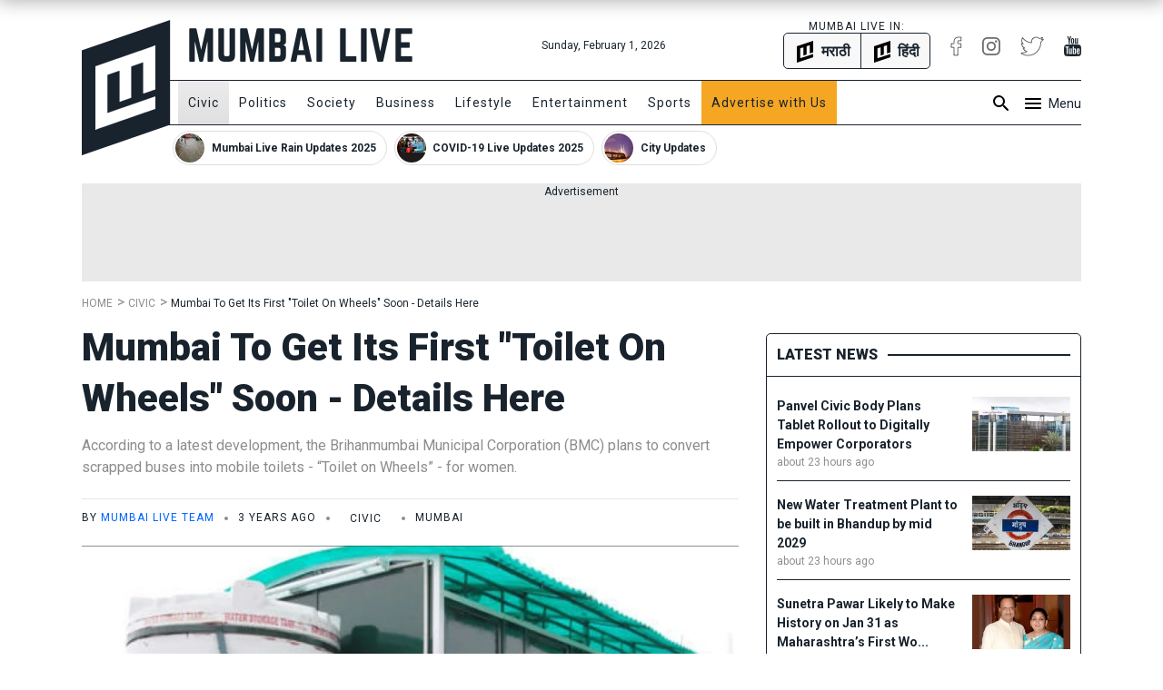

--- FILE ---
content_type: text/html; charset=utf-8
request_url: https://www.mumbailive.com/en/civic/mumbai-to-get-its-first-toilet-on-wheels-soon-details-here-75803
body_size: 23805
content:
<!DOCTYPE html><html xmlns="http://www.w3.org/1999/xhtml" xmlns:fb="http://www.facebook.com/2008/fbml" xml:lang="en" lang="en"><head><meta charset="utf-8"><meta name="dcterms.rightsHolder" content="MumbaiLive, Copyright (c) 2026"><meta http-equiv="X-UA-Compatible" content="IE=edge,chrome=IE8"><meta name="viewport" content="width=device-width, initial-scale=1"><meta name="dc.language" content="en"><meta name="applanguage" content="en"><meta name="csrf-token" content="Me4JRdBL-UYmjR2Ggn7kcLxOi1FoA3ForScU"><meta name="robots" content="INDEX FOLLOW"><meta name="title" content="Mumbai To Get Its First &quot;Toilet On Wheels&quot; Soon - Details Here | BMC Toilet on Wheels Service | Mumbai Live"><meta name="description" content="According to a latest development, the Brihanmumbai Municipal Corporation (BMC) plans to convert scrapped buses into mobile toilets - “Toilet on Wheels” - for women.The civic body will set up its first utility centre in Byculla, South Mumbai later this month.The BMC will acquire buses from Brihanmum"><meta name="keywords" content="Toilet on Wheels,mobile toilets,women,hgygiene,washrooms,utility centre,scrapped buses,BMC,Brihanmumbai Municipal Corporation BMC,BMC women Toilet,Toilet on Wheels for women Mumbai news,highway toilets,Eastern Express Highway,Nahur,Vikhroli,Mumbai,Mumbai news,Mumbai News headlines,Mumbai News Today,Mumbai news updates,Mumbai latest news,Today news Mumbai,Toilet,portable vacuum toilet,bmc"><meta name="news_keywords" content="Toilet on Wheels,mobile toilets,women,hgygiene,washrooms,utility centre,scrapped buses,BMC,Brihanmumbai Municipal Corporation BMC,BMC women Toilet,Toilet on Wheels for women Mumbai news,highway toilets,Eastern Express Highway,Nahur,Vikhroli,Mumbai,Mumbai news,Mumbai News headlines,Mumbai News Today,Mumbai news updates,Mumbai latest news,Today news Mumbai,Toilet,portable vacuum toilet,bmc"><link rel="canonical" href="https://www.mumbailive.com/en/civic/mumbai-to-get-its-first-toilet-on-wheels-soon-details-here-75803"><link rel="alternate" href="android-app://com.mumbailive.android/https/www.mumbailive.com/en/civic/mumbai-to-get-its-first-toilet-on-wheels-soon-details-here-75803"><link rel="alternate" href="ios-app://1216360089/https/www.mumbailive.com/en/civic/mumbai-to-get-its-first-toilet-on-wheels-soon-details-here-75803"><meta property="fb:pages" content="963027840478621"><title>Mumbai To Get Its First &quot;Toilet On Wheels&quot; Soon - Details Here | BMC Toilet on Wheels Service</title><!-- Open Graph data--><meta property="fb:app_id" content="311056009239411"><meta property="og:site_name" content="Mumbai Live"><meta property="fb:pages" content="256850034779440"><meta property="og:url" content="https://www.mumbailive.com/en/civic/mumbai-to-get-its-first-toilet-on-wheels-soon-details-here-75803"><meta property="og:title" content="Mumbai To Get Its First &quot;Toilet On Wheels&quot; Soon - Details Here | BMC Toilet on Wheels Service"><meta property="og:image" content="https://www.mumbailive.com/images/media/images/images_1552299438071_portable_toliet_500x500.jpg?bg=293d3a&amp;crop=500%2C280.7017543859649%2C0%2C0&amp;fit=crop&amp;fitToScale=w%2C1368%2C768&amp;fm=webp&amp;h=606.3157894736842&amp;height=375&amp;w=1080&amp;width=500"><meta property="og:description" content="According to a latest development, the Brihanmumbai Municipal Corporation (BMC) plans to convert scrapped buses into mobile toilets - “Toilet on Wheels” - for women.The civic body will set up its first utility centre in Byculla, South Mumbai later this month.The BMC will acquire buses from Brihanmum"><meta property="og:type" content="article"><meta property="article:publisher" content="https://www.facebook.com/mumbailivenews"><meta property="article:author" content="https://www.facebook.com/mumbailivenews"><meta property="og:image:width" content="1080"><meta property="og:image:height" content="606"><meta property="article:tag" content="Toilet on Wheels"><meta property="article:tag" content="mobile toilets"><meta property="article:tag" content="women"><meta property="article:tag" content="hgygiene"><meta property="article:tag" content="washrooms"><meta property="article:tag" content="utility centre"><meta property="article:tag" content="scrapped buses"><meta property="article:tag" content="BMC"><meta property="article:tag" content="Brihanmumbai Municipal Corporation BMC"><meta property="article:tag" content="BMC women Toilet"><meta property="article:tag" content="Toilet on Wheels for women Mumbai news"><meta property="article:tag" content="highway toilets"><meta property="article:tag" content="Eastern Express Highway"><meta property="article:tag" content="Nahur"><meta property="article:tag" content="Vikhroli"><meta property="article:tag" content="Mumbai"><meta property="article:tag" content="Mumbai news"><meta property="article:tag" content="Mumbai News headlines"><meta property="article:tag" content="Mumbai News Today"><meta property="article:tag" content="Mumbai news updates"><meta property="article:tag" content="Mumbai latest news"><meta property="article:tag" content="Today news Mumbai"><meta property="article:tag" content="Toilet"><meta property="article:tag" content="portable vacuum toilet"><meta property="article:tag" content="bmc"><!-- end--><!-- Twitter Card data--><meta name="twitter:card" content="summary"><meta name="twitter:site" content="@MumbaiLiveNews"><meta name="twitter:app:name:googleplay" content="Mumbai Live - Local News Guide"><meta name="twitter:app:id:googleplay" content="com.mumbailive.android"><meta name="twitter:app:url:googleplay" content="https://play.google.com/store/apps/details?id=com.mumbailive.android"><meta name="twitter:title" content="Mumbai To Get Its First &quot;Toilet On Wheels&quot; Soon - Details Here | BMC Toilet on Wheels Service"><meta name="twitter:image" content="https://www.mumbailive.com/images/media/images/images_1552299438071_portable_toliet_500x500.jpg?bg=293d3a&amp;crop=500%2C280.7017543859649%2C0%2C0&amp;fit=crop&amp;fitToScale=w%2C1368%2C768&amp;fm=webp&amp;h=606.3157894736842&amp;height=375&amp;w=1080&amp;width=500"><meta name="twitter:description" content="According to a latest development, the Brihanmumbai Municipal Corporation (BMC) plans to convert scrapped buses into mobile toilets - “Toilet on Wheels” - for women.The civic body will set up its first utility centre in Byculla, South Mumbai later this month.The BMC will acquire buses from Brihanmum"><meta name="twitter:url" content="https://www.mumbailive.com/en/civic/mumbai-to-get-its-first-toilet-on-wheels-soon-details-here-75803"><meta name="twitter:card" content="summary_large_image"><meta name="twitter:creator" content="@MumbaiLiveNews"><!-- end--><!-- Apple Meta data--><meta name="apple-mobile-web-app-capable" content="yes"><meta name="apple-mobile-web-app-status-bar-style" content="black"><meta name="apple-mobile-web-app-title" content="Mumbai Live"><!-- end--><link rel="apple-touch-icon-precomposed" sizes="57x57" href="/build/images/favicon/apple-touch-icon-57x57-063ec5df6c.png"><link rel="apple-touch-icon-precomposed" sizes="114x114" href="/build/images/favicon/apple-touch-icon-114x114-7d07924b48.png"><link rel="apple-touch-icon-precomposed" sizes="72x72" href="/build/images/favicon/apple-touch-icon-72x72-71c2279cb3.png"><link rel="apple-touch-icon-precomposed" sizes="144x144" href="/build/images/favicon/apple-touch-icon-144x144-c09f2d07eb.png"><link rel="apple-touch-icon-precomposed" sizes="60x60" href="/build/images/favicon/apple-touch-icon-60x60-50684e9f17.png"><link rel="apple-touch-icon-precomposed" sizes="120x120" href="/build/images/favicon/apple-touch-icon-120x120-c63d386549.png"><link rel="apple-touch-icon-precomposed" sizes="76x76" href="/build/images/favicon/apple-touch-icon-76x76-faabdbcf10.png"><link rel="apple-touch-icon-precomposed" sizes="152x152" href="/build/images/favicon/apple-touch-icon-152x152-4199f1bbcb.png"><link rel="icon" type="image/png" href="/build/images/favicon/favicon-196x196-95413f5c3b.png" sizes="196x196"><link rel="icon" type="image/png" href="/build/images/favicon/favicon-96x96-223e817e32.png" sizes="96x96"><link rel="icon" type="image/png" href="/build/images/favicon/favicon-32x32-2caa5a4b08.png" sizes="32x32"><link rel="icon" type="image/png" href="/build/images/favicon/favicon-16x16-d469aa263e.png" sizes="16x16"><link rel="icon" type="image/png" href="/build/images/favicon/favicon-128-3efe18daa6.png" sizes="128x128"><meta name="application-name" content="&amp;nbsp;"><meta name="msapplication-TileColor" content="#FFFFFF"><meta name="msapplication-TileImage" content="mstile-144x144.png"><meta name="msapplication-square70x70logo" content="mstile-70x70.png"><meta name="msapplication-square150x150logo" content="mstile-150x150.png"><meta name="msapplication-wide310x150logo" content="mstile-310x150.png"><meta name="msapplication-square310x310logo" content="mstile-310x310.png"><meta name="outreach_verification" content="qFqoIaVhzD2L0MoTqQoj"><link rel="dns-prefetch" href="https://www.google.com"><link rel="dns-prefetch" href="https://apis.google.com"><link rel="dns-prefetch" href="https://ajax.googleapis.com"><link rel="dns-prefetch" href="https://pagead2.googlesyndication.com"><link rel="dns-prefetch" href="https://www.googletagservices.com"><link rel="dns-prefetch" href="https://googleads.g.doubleclick.net"><link rel="dns-prefetch" href="https://gstatic.com"><link rel="dns-prefetch" href="https://fonts.gstatic.com"><link rel="dns-prefetch" href="https://ssl.gstatic.com"><link rel="dns-prefetch" href="https://www.google-analytics.com"><link rel="dns-prefetch" href="https://www.youtube.com"><link rel="dns-prefetch" href="https://img.youtube.com"><link rel="dns-prefetch" href="https://connect.facebook.net"><link rel="dns-prefetch" href="https://platform.twitter.com"><link rel="dns-prefetch" href="https://jsc.mgid.com"><link rel="alternate" href="https://www.mumbailive.com/mr/civic/mumbai-to-get-its-first-toilet-on-wheels-soon-details-here-75803" hreflang="mr"><link rel="alternate" href="https://www.mumbailive.com/en/civic/mumbai-to-get-its-first-toilet-on-wheels-soon-details-here-75803" hreflang="en"><link rel="amphtml" href="https://www.mumbailive.com/amp/en/civic/mumbai-to-get-its-first-toilet-on-wheels-soon-details-here-75803"><style>*,::after,::before{box-sizing:border-box}html{font-family:sans-serif;line-height:1.15;-webkit-text-size-adjust:100%;-ms-text-size-adjust:100%;-ms-overflow-style:scrollbar}@-ms-viewport{width:device-width}header{display:block}body{margin:0;font-family:-apple-system,BlinkMacSystemFont,"Segoe UI",Roboto,"Helvetica Neue",Arial,sans-serif,"Apple Color Emoji","Segoe UI Emoji","Segoe UI Symbol";font-size:1rem;font-weight:400;line-height:1.5;color:#212529;text-align:left;background-color:#fff}hr{box-sizing:content-box;height:0;overflow:visible}h1{margin-top:0;margin-bottom:.5rem}p{margin-top:0;margin-bottom:1rem}ol,ul{margin-top:0;margin-bottom:1rem}ul ul{margin-bottom:0}strong{font-weight:bolder}a{color:#0064ff;text-decoration:none;background-color:transparent;-webkit-text-decoration-skip:objects}a:not([href]):not([tabindex]){color:inherit;text-decoration:none}img{vertical-align:middle;border-style:none}svg:not(:root){overflow:hidden}input{margin:0;font-family:inherit;font-size:inherit;line-height:inherit}input{overflow:visible}::-webkit-file-upload-button{font:inherit;-webkit-appearance:button}h1{margin-bottom:.5rem;font-family:inherit;font-weight:500;line-height:1.2;color:inherit}h1{font-size:2.5rem}hr{margin-top:1rem;margin-bottom:1rem;border:0;border-top:1px solid rgba(0,0,0,.1)}.list-unstyled{padding-left:0;list-style:none}.container{width:100%;padding-right:15px;padding-left:15px;margin-right:auto;margin-left:auto}@media (min-width:576px){.container{max-width:540px}}@media (min-width:768px){.container{max-width:720px}}.container-fluid{width:100%;padding-right:15px;padding-left:15px;margin-right:auto;margin-left:auto}.row{display:flex;flex-wrap:wrap;margin-right:-15px;margin-left:-15px}.col-4,.col-8,.col-md-10,.col-md-2,.col-md-4,.col-md-8{position:relative;width:100%;min-height:1px;padding-right:15px;padding-left:15px}.col-4{flex:0 0 33.33333%;max-width:33.33333%}.col-8{flex:0 0 66.66667%;max-width:66.66667%}@media (min-width:768px){.col-md-2{flex:0 0 16.66667%;max-width:16.66667%}.col-md-4{flex:0 0 33.33333%;max-width:33.33333%}.col-md-8{flex:0 0 66.66667%;max-width:66.66667%}.col-md-10{flex:0 0 83.33333%;max-width:83.33333%}}.collapse{display:none}.alert{position:relative;padding:.75rem 1.25rem;margin-bottom:1rem;border:1px solid transparent;border-radius:5px}.alert-heading{color:inherit}.alert-link{font-weight:700}.alert-dismissible{padding-right:4rem}.alert-dismissible .close{position:absolute;top:0;right:0;padding:.75rem 1.25rem;color:inherit}.alert-primary{color:#003485;background-color:#cce0ff;border-color:#b8d4ff}.alert-primary hr{border-top-color:#9fc5ff}.alert-primary .alert-link{color:#002052}.alert-secondary{color:#383d41;background-color:#e2e3e5;border-color:#d6d8db}.alert-secondary hr{border-top-color:#c8cbcf}.alert-secondary .alert-link{color:#202326}.alert-success{color:#155724;background-color:#d4edda;border-color:#c3e6cb}.alert-success hr{border-top-color:#b1dfbb}.alert-success .alert-link{color:#0b2e13}.alert-info{color:#0c5460;background-color:#d1ecf1;border-color:#bee5eb}.alert-info hr{border-top-color:#abdde5}.alert-info .alert-link{color:#062c33}.alert-warning{color:#856404;background-color:#fff3cd;border-color:#ffeeba}.alert-warning hr{border-top-color:#ffe8a1}.alert-warning .alert-link{color:#533f03}.alert-danger{color:#840016;background-color:#ffccd4;border-color:#ffb8c3}.alert-danger hr{border-top-color:#ff9fad}.alert-danger .alert-link{color:#51000e}.alert-light{color:#818182;background-color:#fefefe;border-color:#fdfdfe}.alert-light hr{border-top-color:#ececf6}.alert-light .alert-link{color:#686868}.alert-dark{color:#1b1e21;background-color:#d6d8d9;border-color:#c6c8ca}.alert-dark hr{border-top-color:#b9bbbe}.alert-dark .alert-link{color:#040505}.bg-white{background:#fff!important}.border{border:1px solid #dee2e6!important}.border-top{border-top:1px solid #dee2e6!important}.border-right{border-right:1px solid #dee2e6!important}.border-bottom{border-bottom:1px solid #dee2e6!important}.border-0{border:0!important}.border-top-0{border-top:0!important}.border-right-0{border-right:0!important}.border-bottom-0{border-bottom:0!important}.border-left-0{border-left:0!important}.rounded{border-radius:5px!important}.rounded-right{border-top-right-radius:5px!important;border-bottom-right-radius:5px!important}.rounded-left{border-top-left-radius:5px!important;border-bottom-left-radius:5px!important}.rounded-circle{border-radius:50%!important}.clearfix::after{display:block;clear:both;content:""}.d-none{display:none!important}.d-inline-block{display:inline-block!important}.d-block{display:block!important}.d-flex{display:flex!important}.flex-column{flex-direction:column!important}.justify-content-end{justify-content:flex-end!important}.justify-content-center{justify-content:center!important}.align-items-center{align-items:center!important}.float-left{float:left!important}.float-right{float:right!important}.position-relative{position:relative!important}.position-absolute{position:absolute!important}.position-fixed{position:fixed!important}.w-100{width:100%!important}.h-100{height:100%!important}.mw-100{max-width:100%!important}.mh-100{max-height:100%!important}.text-truncate{overflow:hidden;text-overflow:ellipsis;white-space:nowrap}.text-left{text-align:left!important}.text-right{text-align:right!important}.text-center{text-align:center!important}.text-uppercase{text-transform:uppercase!important}.text-capitalize{text-transform:capitalize!important}html{font-size:16px;min-height:100%}body{min-height:100%;font-size:16px;line-height:1.5;letter-spacing:0;color:#19232d;font-family:Roboto,sans-serif;-webkit-font-smoothing:antialiased;-moz-osx-font-smoothing:grayscale}.ml-font-teko{font-family:Roboto,sans-serif}.ml-font-bold{font-weight:700}.ml-font-black{font-weight:900}.ml-font-size-xs{font-size:12px}.ml-font-size-sm{font-size:14px}.ml-font-size-lg{font-size:18px}.ml-font-size-xl{font-size:22px}.ml-font-size-xxl{font-size:24px}.ml-card-box-shadow{box-shadow:0 2px 4px rgba(0,0,0,.4)}.top-0{top:0}.top-50{top:50%;-moz-transform:translateY(-50%);-o-transforma:translateY(-50%);-webkit-transform:translateY(-50%);transform:translateY(-50%)}.bottom-0{bottom:0}.left-0{left:0}.right-0{right:0}.ml-section-header hr{border-top-color:#19232d}.nowrap{white-space:nowrap}.pre-wrap{white-space:pre-wrap}img{max-width:100%;max-height:100%}hr.app-black{border-top:1px solid #19232d}.image-container{position:relative;height:0;overflow:hidden;padding-bottom:100%;background:#e9e9e9}.image-container.news{padding-bottom:56%}.image-container.facebook-img:not(.news){padding-bottom:75%}.image-container img{width:100%}.image-container img:not(.icon){position:absolute;top:0;left:0}.letter-space-1{letter-spacing:1px}.flex-1{flex:1}.push--top{margin-top:22px!important}.push--right{margin-right:22px!important}.push--bottom{margin-bottom:22px!important}.push--left{margin-left:22px!important}.push--ends{margin-top:22px!important;margin-bottom:22px!important}.push-half--right{margin-right:11px!important}.push-half--bottom{margin-bottom:11px!important}.push-half--left{margin-left:11px!important}.push-half--sides{margin-right:11px!important;margin-left:11px!important}.push-quarter--right{margin-right:5.5px!important}.flush{margin:0!important}.flush--top{margin-top:0!important}.flush--bottom{margin-bottom:0!important}.soft--top{padding-top:22px!important}.soft--right{padding-right:22px!important}.soft--ends{padding-top:22px!important;padding-bottom:22px!important}.soft--sides{padding-right:22px!important;padding-left:22px!important}.soft-half{padding:11px!important}.soft-half--right{padding-right:11px!important}.soft-half--bottom{padding-bottom:11px!important}.soft-half--left{padding-left:11px!important}.soft-half--ends{padding-top:11px!important;padding-bottom:11px!important}.soft-half--sides{padding-right:11px!important;padding-left:11px!important}.soft-quarter--bottom{padding-bottom:5.5px!important}.soft-quarter--left{padding-left:5.5px!important}.soft-quarter--ends{padding-top:5.5px!important;padding-bottom:5.5px!important}.hard{padding:0!important}.hard--left{padding-left:0!important}.overflow-hidden{overflow:hidden}.overflow-y-scroll{overflow-y:scroll}.overflow-x-scroll{overflow-x:scroll}.color-white{color:#fff!important}.color-grey{color:#8d8d8d!important}.color-app-black{color:#19232d!important}.color-blue{color:#0064ff!important}.bg-app-black{background-color:#19232d}.bg-grey{background-color:#8d8d8d}.bg-light-grey{background-color:#e9e9e9}.bg-lighter-grey{background-color:#f8f8f8}.border-app{border-color:#19232d!important}.no-decoration{text-decoration:none}.outline-none{outline:0}#ml-body-overlay{background:rgba(0,0,0,.6);position:fixed;left:0;height:100%;width:100%;z-index:4;visibility:hidden;opacity:0}.multiline-ellipsis-3{white-space:initial;display:block;overflow:hidden;line-height:1.5;max-height:4.5em}.v-align-middle{vertical-align:middle}.v-align-contents:before{content:"";height:100%;display:inline-block;vertical-align:middle}.v-align-contents>*{vertical-align:middle;display:inline-block}.normal-lh{line-height:normal}.dot{display:inline-block;width:4px;height:4px;border-radius:50%;vertical-align:middle;margin:0 8px}.ml-by-line{font-size:12px;color:#8d8d8d}.ml-play-video-icon{position:absolute;width:100%;height:100%;top:0;text-align:center}.ml-play-video-icon img{border-radius:50%}.ml-play-video-icon.sm img{width:32px}.brdcrmb--l__i{padding-right:5px;display:inline-block}.brdcrmb--l__i[data-breadcrumb]:before{content:attr(data-breadcrumb) " "}#ml-aside-nav{z-index:4;right:-100%}#ml-aside-nav .super-category{background:0 0}#ml-aside-nav .super-category .up{display:inline-block}#ml-aside-nav .super-category .down{display:none}#ml-aside-nav .super-category.collapsed{background:#19232d;color:#fff}#ml-aside-nav .super-category.collapsed .up{display:none}#ml-aside-nav .super-category.collapsed .down{display:inline-block}#ml-aside-nav .super-category.collapsed .down.active{display:none}#language-switch{height:40px;line-height:38px}.caption{color:#8d8d8d;font-style:italic}iframe{max-width:100%}.facebook-img{background-position:center;background-size:100% auto;background-repeat:no-repeat}#audio-player .loader{display:none;background:rgba(0,0,0,.4);z-index:2}.hide-scrollbar{-ms-overflow-style:none}.hide-scrollbar::-webkit-scrollbar{display:none}.horizontal-scroll .nav-btn{outline:0;background:#fff;height:40px;width:40px;top:50%;margin-top:-20px}.horizontal-scroll .nav-btn.left{left:-10px}.horizontal-scroll .nav-btn.right{right:-10px}.horizontal-scroll .nav-btn[disabled]{opacity:.3}.horizontal-scroll .nav-btn.transparent[disabled]{display:none}.horizontal-scroll .nav-btn.transparent.left{top:0;left:-7px;background:linear-gradient(90deg,#fff 10%,rgba(255,255,255,0))}.horizontal-scroll .nav-btn.transparent.right{top:0;right:-7px;background:linear-gradient(270deg,#fff 10%,rgba(255,255,255,0))}.webkit-smooth-scroll{-webkit-overflow-scrolling:touch}.lazy-img-icon img{width:50%}.read-more .more-text{display:none}.read-more.active .more-text{display:inline}.read-more.active .more{display:none}.ml-icons{display:inline-block;width:24px;height:24px;background-image:url(/static/images/sprites/default_24dp_sprites.png)}.ml-icons.active{background-image:url(/static/images/sprites/active_24dp_sprites.png)}.ml-icons.white{background-image:url(/static/images/sprites/white_24dp_sprites.png)}.ml-icons.search{background-position:0 -25px}.ml-icons.menu{background-position:0 0}.ml-icons.times{background-position:0 -150px}.ml-icons.chevron_left{background-position:0 -200px}.ml-icons.chevron_right{background-position:0 -175px}.ml-icons.arrow_forward{background-position:0 -275px}.ml-icons.arrow_back{background-position:0 -300px}.ml-icons.chevron_down{background-position:0 -325px}.ml-icons.chevron_up{background-position:0 -350px}h1{line-height:1.4}.container{max-width:1130px}#ml-header{height:150px;background:#fff}#ml-header #ml-logo{width:365px}#ml-top-nav{height:56px;line-height:56px}#ml-top-nav ul{color:#19232d}#ml-nav{top:66px;height:50px;line-height:48px;width:100%;padding-left:95px}#ml-nav #main-nav li a{color:#19232d}#alt-header{z-index:3;height:50px;top:-50px;box-shadow:0 0 20px 2px rgba(0,0,0,.3)}#ml-page-content{margin-top:30px}.ml-section-header hr{border-top:2px solid #19232d}#ml-aside-nav{max-width:350px}#ml-search-form{top:150px;opacity:0;z-index:-1}.ml-play-video-icon img{max-width:80px;width:25%}.ml-play-video-icon img:hover{background:rgba(20,22,26,.7)}#nav-blocks-cnt{height:38px;overflow-y:hidden;padding-left:100px;bottom:-10px}#nav-blocks-cnt .nav-btn{width:120px;height:38px;top:0}#nav-blocks-cnt .nav-btn[disabled]{display:none}#nav-blocks-cnt .nav-btn.left{background:linear-gradient(90deg,#fff 10%,rgba(255,255,255,0))}#nav-blocks-cnt .nav-btn.right{right:-7px;background:linear-gradient(270deg,#fff 10%,rgba(255,255,255,0))}#nav-blocks-cnt .nav-block{border-radius:20px;margin-right:8px;overflow:hidden;border:1px solid #ddd}#nav-blocks-cnt .nav-block:last-child{margin-right:0}#nav-blocks-cnt .nav-block .body{white-space:initial;line-height:12px}#nav-blocks-cnt .nav-block .body .title{font-size:12px;line-height:14px}#nav-blocks-cnt .nav-block .body .img{margin:2px;width:32px;height:32px;background-color:#ddd;background-position:bottom;background-size:cover;border-radius:50%}#admin-control{z-index:3}.ml-google-ad.skyscraper{position:fixed;top:55px;margin-left:565px;left:50%;width:160px;height:600px}.ml-google-ad .body.square{min-height:280px}.ml-google-ad .body.horizontal{min-height:90px}.ml-google-ad ins{display:block}.ml-google-ad ins[data-adsbygoogle-status]{min-height:auto}.ml-story-headline{font-size:42px;line-height:1.3em}*,::after,::before{box-sizing:border-box}html{font-family:sans-serif;line-height:1.15;-webkit-text-size-adjust:100%;-ms-text-size-adjust:100%;-ms-overflow-style:scrollbar}@-ms-viewport{width:device-width}header{display:block}body{margin:0;font-family:-apple-system,BlinkMacSystemFont,"Segoe UI",Roboto,"Helvetica Neue",Arial,sans-serif,"Apple Color Emoji","Segoe UI Emoji","Segoe UI Symbol";font-size:1rem;font-weight:400;line-height:1.5;color:#212529;text-align:left;background-color:#fff}hr{box-sizing:content-box;height:0;overflow:visible}h1{margin-top:0;margin-bottom:.5rem}p{margin-top:0;margin-bottom:1rem}ol,ul{margin-top:0;margin-bottom:1rem}ul ul{margin-bottom:0}strong{font-weight:bolder}a{color:#0064ff;text-decoration:none;background-color:transparent;-webkit-text-decoration-skip:objects}a:not([href]):not([tabindex]){color:inherit;text-decoration:none}img{vertical-align:middle;border-style:none}svg:not(:root){overflow:hidden}input{margin:0;font-family:inherit;font-size:inherit;line-height:inherit}input{overflow:visible}::-webkit-file-upload-button{font:inherit;-webkit-appearance:button}h1{margin-bottom:.5rem;font-family:inherit;font-weight:500;line-height:1.2;color:inherit}h1{font-size:2.5rem}hr{margin-top:1rem;margin-bottom:1rem;border:0;border-top:1px solid rgba(0,0,0,.1)}.list-unstyled{padding-left:0;list-style:none}.container{width:100%;padding-right:15px;padding-left:15px;margin-right:auto;margin-left:auto}@media (min-width:576px){.container{max-width:540px}}@media (min-width:768px){.container{max-width:720px}}.container-fluid{width:100%;padding-right:15px;padding-left:15px;margin-right:auto;margin-left:auto}.row{display:flex;flex-wrap:wrap;margin-right:-15px;margin-left:-15px}.col-4,.col-8,.col-md-10,.col-md-2,.col-md-4,.col-md-8{position:relative;width:100%;min-height:1px;padding-right:15px;padding-left:15px}.col-4{flex:0 0 33.33333%;max-width:33.33333%}.col-8{flex:0 0 66.66667%;max-width:66.66667%}@media (min-width:768px){.col-md-2{flex:0 0 16.66667%;max-width:16.66667%}.col-md-4{flex:0 0 33.33333%;max-width:33.33333%}.col-md-8{flex:0 0 66.66667%;max-width:66.66667%}.col-md-10{flex:0 0 83.33333%;max-width:83.33333%}}.collapse{display:none}.alert{position:relative;padding:.75rem 1.25rem;margin-bottom:1rem;border:1px solid transparent;border-radius:5px}.alert-heading{color:inherit}.alert-link{font-weight:700}.alert-dismissible{padding-right:4rem}.alert-dismissible .close{position:absolute;top:0;right:0;padding:.75rem 1.25rem;color:inherit}.alert-primary{color:#003485;background-color:#cce0ff;border-color:#b8d4ff}.alert-primary hr{border-top-color:#9fc5ff}.alert-primary .alert-link{color:#002052}.alert-secondary{color:#383d41;background-color:#e2e3e5;border-color:#d6d8db}.alert-secondary hr{border-top-color:#c8cbcf}.alert-secondary .alert-link{color:#202326}.alert-success{color:#155724;background-color:#d4edda;border-color:#c3e6cb}.alert-success hr{border-top-color:#b1dfbb}.alert-success .alert-link{color:#0b2e13}.alert-info{color:#0c5460;background-color:#d1ecf1;border-color:#bee5eb}.alert-info hr{border-top-color:#abdde5}.alert-info .alert-link{color:#062c33}.alert-warning{color:#856404;background-color:#fff3cd;border-color:#ffeeba}.alert-warning hr{border-top-color:#ffe8a1}.alert-warning .alert-link{color:#533f03}.alert-danger{color:#840016;background-color:#ffccd4;border-color:#ffb8c3}.alert-danger hr{border-top-color:#ff9fad}.alert-danger .alert-link{color:#51000e}.alert-light{color:#818182;background-color:#fefefe;border-color:#fdfdfe}.alert-light hr{border-top-color:#ececf6}.alert-light .alert-link{color:#686868}.alert-dark{color:#1b1e21;background-color:#d6d8d9;border-color:#c6c8ca}.alert-dark hr{border-top-color:#b9bbbe}.alert-dark .alert-link{color:#040505}.bg-white{background:#fff!important}.border{border:1px solid #dee2e6!important}.border-top{border-top:1px solid #dee2e6!important}.border-right{border-right:1px solid #dee2e6!important}.border-bottom{border-bottom:1px solid #dee2e6!important}.border-0{border:0!important}.border-top-0{border-top:0!important}.border-right-0{border-right:0!important}.border-bottom-0{border-bottom:0!important}.border-left-0{border-left:0!important}.rounded{border-radius:5px!important}.rounded-right{border-top-right-radius:5px!important;border-bottom-right-radius:5px!important}.rounded-left{border-top-left-radius:5px!important;border-bottom-left-radius:5px!important}.rounded-circle{border-radius:50%!important}.clearfix::after{display:block;clear:both;content:""}.d-none{display:none!important}.d-inline-block{display:inline-block!important}.d-block{display:block!important}.d-flex{display:flex!important}.flex-column{flex-direction:column!important}.justify-content-end{justify-content:flex-end!important}.justify-content-center{justify-content:center!important}.align-items-center{align-items:center!important}.float-left{float:left!important}.float-right{float:right!important}.position-relative{position:relative!important}.position-absolute{position:absolute!important}.position-fixed{position:fixed!important}.w-100{width:100%!important}.h-100{height:100%!important}.mw-100{max-width:100%!important}.mh-100{max-height:100%!important}.text-truncate{overflow:hidden;text-overflow:ellipsis;white-space:nowrap}.text-left{text-align:left!important}.text-right{text-align:right!important}.text-center{text-align:center!important}.text-uppercase{text-transform:uppercase!important}.text-capitalize{text-transform:capitalize!important}html{font-size:16px;min-height:100%}body{min-height:100%;font-size:16px;line-height:1.5;letter-spacing:0;color:#19232d;font-family:Roboto,sans-serif;-webkit-font-smoothing:antialiased;-moz-osx-font-smoothing:grayscale}.ml-font-teko{font-family:Roboto,sans-serif}.ml-font-bold{font-weight:700}.ml-font-black{font-weight:900}.ml-font-size-xs{font-size:12px}.ml-font-size-sm{font-size:14px}.ml-font-size-lg{font-size:18px}.ml-font-size-xl{font-size:22px}.ml-font-size-xxl{font-size:24px}.ml-card-box-shadow{box-shadow:0 2px 4px rgba(0,0,0,.4)}.top-0{top:0}.top-50{top:50%;-moz-transform:translateY(-50%);-o-transforma:translateY(-50%);-webkit-transform:translateY(-50%);transform:translateY(-50%)}.bottom-0{bottom:0}.left-0{left:0}.right-0{right:0}.ml-section-header hr{border-top-color:#19232d}.nowrap{white-space:nowrap}.pre-wrap{white-space:pre-wrap}img{max-width:100%;max-height:100%}hr.app-black{border-top:1px solid #19232d}.image-container{position:relative;height:0;overflow:hidden;padding-bottom:100%;background:#e9e9e9}.image-container.news{padding-bottom:56%}.image-container.facebook-img:not(.news){padding-bottom:75%}.image-container img{width:100%}.image-container img:not(.icon){position:absolute;top:0;left:0}.letter-space-1{letter-spacing:1px}.flex-1{flex:1}.push--top{margin-top:22px!important}.push--right{margin-right:22px!important}.push--bottom{margin-bottom:22px!important}.push--left{margin-left:22px!important}.push--ends{margin-top:22px!important;margin-bottom:22px!important}.push-half--right{margin-right:11px!important}.push-half--bottom{margin-bottom:11px!important}.push-half--left{margin-left:11px!important}.push-half--sides{margin-right:11px!important;margin-left:11px!important}.push-quarter--right{margin-right:5.5px!important}.flush{margin:0!important}.flush--top{margin-top:0!important}.flush--bottom{margin-bottom:0!important}.soft--top{padding-top:22px!important}.soft--right{padding-right:22px!important}.soft--ends{padding-top:22px!important;padding-bottom:22px!important}.soft--sides{padding-right:22px!important;padding-left:22px!important}.soft-half{padding:11px!important}.soft-half--right{padding-right:11px!important}.soft-half--bottom{padding-bottom:11px!important}.soft-half--left{padding-left:11px!important}.soft-half--ends{padding-top:11px!important;padding-bottom:11px!important}.soft-half--sides{padding-right:11px!important;padding-left:11px!important}.soft-quarter--bottom{padding-bottom:5.5px!important}.soft-quarter--left{padding-left:5.5px!important}.soft-quarter--ends{padding-top:5.5px!important;padding-bottom:5.5px!important}.hard{padding:0!important}.hard--left{padding-left:0!important}.overflow-hidden{overflow:hidden}.overflow-y-scroll{overflow-y:scroll}.overflow-x-scroll{overflow-x:scroll}.color-white{color:#fff!important}.color-grey{color:#8d8d8d!important}.color-app-black{color:#19232d!important}.color-blue{color:#0064ff!important}.bg-app-black{background-color:#19232d}.bg-grey{background-color:#8d8d8d}.bg-light-grey{background-color:#e9e9e9}.bg-lighter-grey{background-color:#f8f8f8}.border-app{border-color:#19232d!important}.no-decoration{text-decoration:none}.outline-none{outline:0}#ml-body-overlay{background:rgba(0,0,0,.6);position:fixed;left:0;height:100%;width:100%;z-index:4;visibility:hidden;opacity:0}.multiline-ellipsis-3{white-space:initial;display:block;overflow:hidden;line-height:1.5;max-height:4.5em}.v-align-middle{vertical-align:middle}.v-align-contents:before{content:"";height:100%;display:inline-block;vertical-align:middle}.v-align-contents>*{vertical-align:middle;display:inline-block}.normal-lh{line-height:normal}.dot{display:inline-block;width:4px;height:4px;border-radius:50%;vertical-align:middle;margin:0 8px}.ml-by-line{font-size:12px;color:#8d8d8d}.ml-play-video-icon{position:absolute;width:100%;height:100%;top:0;text-align:center}.ml-play-video-icon img{border-radius:50%}.ml-play-video-icon.sm img{width:32px}.brdcrmb--l__i{padding-right:5px;display:inline-block}.brdcrmb--l__i[data-breadcrumb]:before{content:attr(data-breadcrumb) " "}#ml-aside-nav{z-index:4;right:-100%}#ml-aside-nav .super-category{background:0 0}#ml-aside-nav .super-category .up{display:inline-block}#ml-aside-nav .super-category .down{display:none}#ml-aside-nav .super-category.collapsed{background:#19232d;color:#fff}#ml-aside-nav .super-category.collapsed .up{display:none}#ml-aside-nav .super-category.collapsed .down{display:inline-block}#ml-aside-nav .super-category.collapsed .down.active{display:none}#language-switch{height:40px;line-height:38px}.caption{color:#8d8d8d;font-style:italic}iframe{max-width:100%}.facebook-img{background-position:center;background-size:100% auto;background-repeat:no-repeat}#audio-player .loader{display:none;background:rgba(0,0,0,.4);z-index:2}.hide-scrollbar{-ms-overflow-style:none}.hide-scrollbar::-webkit-scrollbar{display:none}.horizontal-scroll .nav-btn{outline:0;background:#fff;height:40px;width:40px;top:50%;margin-top:-20px}.horizontal-scroll .nav-btn.left{left:-10px}.horizontal-scroll .nav-btn.right{right:-10px}.horizontal-scroll .nav-btn[disabled]{opacity:.3}.horizontal-scroll .nav-btn.transparent[disabled]{display:none}.horizontal-scroll .nav-btn.transparent.left{top:0;left:-7px;background:linear-gradient(90deg,#fff 10%,rgba(255,255,255,0))}.horizontal-scroll .nav-btn.transparent.right{top:0;right:-7px;background:linear-gradient(270deg,#fff 10%,rgba(255,255,255,0))}.webkit-smooth-scroll{-webkit-overflow-scrolling:touch}.lazy-img-icon img{width:50%}.read-more .more-text{display:none}.read-more.active .more-text{display:inline}.read-more.active .more{display:none}.ml-icons{display:inline-block;width:24px;height:24px;background-image:url(/static/images/sprites/default_24dp_sprites.png)}.ml-icons.active{background-image:url(/static/images/sprites/active_24dp_sprites.png)}.ml-icons.white{background-image:url(/static/images/sprites/white_24dp_sprites.png)}.ml-icons.search{background-position:0 -25px}.ml-icons.menu{background-position:0 0}.ml-icons.times{background-position:0 -150px}.ml-icons.chevron_left{background-position:0 -200px}.ml-icons.chevron_right{background-position:0 -175px}.ml-icons.arrow_forward{background-position:0 -275px}.ml-icons.arrow_back{background-position:0 -300px}.ml-icons.chevron_down{background-position:0 -325px}.ml-icons.chevron_up{background-position:0 -350px}h1{line-height:1.4}.container{max-width:1130px}#ml-header{height:150px;background:#fff}#ml-header #ml-logo{width:365px}#ml-top-nav{height:56px;line-height:56px}#ml-top-nav ul{color:#19232d}#ml-nav{top:66px;height:50px;line-height:48px;width:100%;padding-left:95px}#ml-nav #main-nav li a{color:#19232d}#alt-header{z-index:3;height:50px;top:-50px;box-shadow:0 0 20px 2px rgba(0,0,0,.3)}#ml-page-content{margin-top:30px}.ml-section-header hr{border-top:2px solid #19232d}#ml-aside-nav{max-width:350px}#ml-search-form{top:150px;opacity:0;z-index:-1}.ml-play-video-icon img{max-width:80px;width:25%}.ml-play-video-icon img:hover{background:rgba(20,22,26,.7)}#nav-blocks-cnt{height:38px;overflow-y:hidden;padding-left:100px;bottom:-10px}#nav-blocks-cnt .nav-btn{width:120px;height:38px;top:0}#nav-blocks-cnt .nav-btn[disabled]{display:none}#nav-blocks-cnt .nav-btn.left{background:linear-gradient(90deg,#fff 10%,rgba(255,255,255,0))}#nav-blocks-cnt .nav-btn.right{right:-7px;background:linear-gradient(270deg,#fff 10%,rgba(255,255,255,0))}#nav-blocks-cnt .nav-block{border-radius:20px;margin-right:8px;overflow:hidden;border:1px solid #ddd}#nav-blocks-cnt .nav-block:last-child{margin-right:0}#nav-blocks-cnt .nav-block .body{white-space:initial;line-height:12px}#nav-blocks-cnt .nav-block .body .title{font-size:12px;line-height:14px}#nav-blocks-cnt .nav-block .body .img{margin:2px;width:32px;height:32px;background-color:#ddd;background-position:bottom;background-size:cover;border-radius:50%}#admin-control{z-index:3}.ml-google-ad.skyscraper{position:fixed;top:55px;margin-left:565px;left:50%;width:160px;height:600px}.ml-google-ad .body.square{min-height:280px}.ml-google-ad .body.horizontal{min-height:90px}.ml-google-ad ins{display:block}.ml-google-ad ins[data-adsbygoogle-status]{min-height:auto}.ml-story-headline{font-size:42px;line-height:1.3em}</style><script type="text/javascript">if (/AppContainer/i.test(window.navigator.userAgent)) {
  paytmMini = true;
  var css = '.hide-paytm-mini { display: none !important;} .d-block.hide-paytm-mini { display: none !important; } .d-inline-block.hide-paytm-mini { display: none !important; } .d-inline.hide-paytm-mini { display: none !important; } .d-flex.hide-paytm-mini { display: none !important; }',
  head = document.head,
  style = document.createElement('style');

  head.appendChild(style);

  style.type = 'text/css';
  if (style.styleSheet){
    // This is required for IE8 and below.
    style.styleSheet.cssText = css;
  } else {
    style.appendChild(document.createTextNode(css));
  }
}
</script><link rel="preload" href="/build/images/lazy-img-041999fc71.png" as="image"><link rel="preload" href="https://fonts.googleapis.com/css2?family=Roboto:ital,wght@0,400;0,700;0,900;1,400;1,700;1,900&amp;display=fallback" as="style"><link href="https://fonts.googleapis.com/css2?family=Roboto:ital,wght@0,400;0,700;0,900;1,400;1,700;1,900&amp;display=fallback" rel="stylesheet"><link rel="preload" href="/build/css/app_desktop-45ae289572.css" as="style"><link rel="stylesheet" href="/build/css/app_desktop.min-412d5be900.css" media="none" onload="this.media='all'"><style>.ml-story-desc p:first-of-type {
  display: inline;
}
</style><!--if lt IE 9script(src='https://oss.maxcdn.com/html5shiv/3.7.2/html5shiv.min.js')
script(src='https://oss.maxcdn.com/respond/1.4.2/respond.min.js')
--><script type="text/javascript">var online = function() {
  document.body.dataset.load_more = 1;
}
var offline = function() {
  document.body.dataset.load_more = 0;
}
</script><script type="application/ld+json"></script><script type="application/ld+json">{"@context":"http://schema.org","@type":"NewsArticle","mainEntityOfPage":{"@type":"WebPage","@id":"https://www.mumbailive.com/en/civic/mumbai-to-get-its-first-toilet-on-wheels-soon-details-here-75803"},"headline":"Mumbai To Get Its First \"Toilet On Wheels\" Soon - Details Here","image":{"@type":"ImageObject","url":"https://www.mumbailive.com/images/media/images/images_1552299438071_portable_toliet_500x500.jpg?bg=293d3a&crop=500%2C280.7017543859649%2C0%2C0&fit=crop&fitToScale=w%2C1368%2C768&fm=webp&h=768&height=375&w=1368&width=500","height":768,"width":1368},"datePublished":"2022-11-07T13:30:00.000Z","dateModified":"2022-11-08T07:39:08.523Z","author":{"@type":"Person"},"publisher":{"@type":"Organization","name":"Mumbai Live","logo":{"@type":"ImageObject","url":"https://www.mumbailive.com/build/images/logo/logo_dark_big-9bf4617817.png","width":512,"height":90}},"description":"According to a latest development the Brihanmumbai Municipal Corporation BMC plans to convert scrapped buses into mobile toilets Toilet on Wheels for women The civic body will set up its first utility centre in Byculla South Mumbai later this month The BMC will acquire buses from Brihanmumbai Electric Supply and Transport and private companies under Corporate Social Responsibility and will"}</script><script type="text/javascript">// Media.net
window._mNHandle = window._mNHandle || {};
window._mNHandle.queue = window._mNHandle.queue || [];
medianet_versionId = "3121199";
//- GOOGLE NEWS INITIATIVE
//- (function(){var _AS_GAID_PROPERTY="UA-81301739-1";var _asCheckForTrackers=setInterval(function(){var _asTrackerLoaded=window.ga;if(_asTrackerLoaded){clearInterval(_asCheckForTrackers);_asInitiateVideoTracking()}},200);setTimeout(function(){clearInterval(_asCheckForTrackers)},1E4);var _asInitiateVideoTracking=function(){var _asSendHit=function(){var _asDestintationProperty=_AS_GAID_PROPERTY;var _asTrackerName=null;ga(function(){var _asTrackerNameSet=false;var _asTrackers=
//- ga.getAll();if(typeof _asTrackers!=="undefined"&&_asTrackers.length>0){var _asFilteredTracker=_asTrackers.filter(function(tracker){return tracker.get("trackingId")===_asDestintationProperty});if(_asFilteredTracker[0]!==undefined){_asTrackerName=_asFilteredTracker[0].get("name");_asTrackerNameSet=true}}if(!_asTrackerNameSet){ga.create(_asDestintationProperty,"auto","_adswerve");_asTrackerName="_adswerve"}});return function(_asData){if(_asData.videoTitle==="not set")return;ga(_asTrackerName+".send",
//- "event",{eventCategory:"NTG Video",eventAction:_asData.eventType,eventLabel:_asData.videoTitle,eventValue:_asData.hitValue,nonInteraction:_asData.nonInteraction})}}();function _asExtendFunctions(_asObj,_asMethods){for(var _asKey in _asMethods)_asObj[_asKey]=_asMethods[_asKey]}function _asGetYouTubeIframes(){_asYtIframes=Array.prototype.filter.call(document.getElementsByTagName("iframe"),function(iframe){return/youtube.com\/embed/.test(iframe.src)})}function _asEmbedYouTubeAPI(){var YT=window.YT;if(_asYtIframes.length>
//- 0){var _asYtApiExists=typeof YT!=="undefined"&&typeof YT.Player!=="undefined";if(!_asYtApiExists){var _asCreatedScript=document.createElement("script");var _asFirstScript=document.getElementsByTagName("script")[0];_asCreatedScript.async=true;_asCreatedScript.type="text/javascript";_asCreatedScript.src="//www.youtube.com/iframe_api";_asFirstScript.parentNode.insertBefore(_asCreatedScript,_asFirstScript)}_asApiInterval=window.setInterval(_asCheckForIframeAPI,1E3)}}function _asCheckForIframeAPI(){var YT=
//- window.YT;if(typeof YT!=="undefined"&&typeof YT.Player!=="undefined"){window.clearInterval(_asApiInterval);_asYtIframes.map(_asProcessIframeToVideo);_asSetFullScreenListeners();return}if(_asApiCurrentTime<=5)_asApiCurrentTime++;else window.clearInterval(_asApiInterval)}var _asVideoObjectAdditions={setMilestones:function(){var _asVidLength=this.getVideoLength();this._asData.milestones=this._asData.milestones.map(function(milestone){return milestone/100*_asVidLength})},setVideoTitle:function(){this._asData.videoTitle=
//- this.getVideoTitle()},getVideoTitle:function(){return this.getVideoData()&&this.getVideoData().title?this.getVideoData().title:decodeURIComponent(this.getVideoUrl().split("/")[this.currentSrc.split("/").length-1])},getVideoLength:function(){return Math.round(this.getDuration())},setVideoLength:function(){this._asData.videoLength=this.getVideoLength()},_getCurrentTime:function(){return Math.round(this.getCurrentTime())},isVideo:function(){return this&&this.nodeName==="VIDEO"},_vidLoaded:function(){if(this._asData.videoLoaded)return;
//- this.setVideoTitle();this.setVideoLength();this.setMilestones();this._sendHit("player loaded",true);this._asData.videoLoaded=true},_vidPlay:function(e){var _asVid=e===undefined?this:e.target;if(_asVid._asData.adPlaying){_asVid._asData.adPlaying=false;return}if(e===undefined)if(this._asData&&this._asData.eventType==="player loaded")this._asData.adPlaying=true;if((_asVid._asData.eventType==="autoplay"||_asVid._asData.eventType==="click to play")&&_asVid._asData.currentTime===0)return;if(_asVid.milestoneCheck)window.clearInterval(_asVid.milestoneCheck);
//- _asVid.milestoneCheck=window.setInterval(_asVid._vidMilestones,1E3,e);if(_asVid._asData.justFinished){_asVid._asData.justFinished=false;if(!_asVid._asData.isPlaylist)return}var _asPlay=_asVid._asData.firstPlay?["initial click to play","autoplay"]:"resume";if(_asPlay.length===2){_asVid._asData.firstPlay=false;_asVid._asData.autoplay?_asVid._sendHit(_asPlay[1],true):_asVid._sendHit(_asPlay[0],false)}else if(!_asVid._asData.justSeeked)_asVid._sendHit(_asPlay,false);if(Math.abs(_asVid._asData.currentTime-
//- _asVid._asData.previousTime)>5&&!_asVid._asData.justFinished)_asVid._sendHit("seek",false);_asVid._asData.justSeeked=false},_vidPause:function(e){var _asVid=e.target;window.clearInterval(_asVid.milestoneCheck);if(Math.abs(_asVid._asData.currentTime-_asVid._asData.previousTime)>5)_asVid._vidSeek(e);else if(_asVid._getCurrentTime()!==_asVid._asData.videoLength)_asVid._sendHit("pause",false)},_vidSeek:function(e){var _asVid=e.target;if(_asVid._asData.adPlaying||_asVid._asData.justFinished||_asVid._asData.currentTime===
//- 0&&(_asVid._asData.milestones.length===0||_asVid._asData.milestones.length===3)){_asVid._asData.justSeeked=true;return}if(!_asVid._asData.justSeeked&&!_asVid._asData.firstPlay&&!_asVid._asData.justFinished)_asVid._sendHit("seek",false);_asVid._asData.justSeeked=true},_vidComplete:function(e){var _asVid=e.target;if(_asVid._asData.milestones.length>0)for(var i=0;i<_asVid._asData.milestones.length;i++){var _asMilestone=_asVid._asData.milestones[i];var _asCurrentPercent=_asMilestone/_asVid._asData.videoLength*
//- 100;if(!Number.isNaN(_asCurrentPercent)&&_asCurrentPercent%25===0&&_asCurrentPercent>0&&_asCurrentPercent<=100){_asVid._asData.hitValue=_asCurrentPercent;_asVid._sendHit(decodeURIComponent(encodeURIComponent("milestone "+_asCurrentPercent+"%")),true)}}if(_asVid._asData.justFinished)return;_asVid._asData.adPlaying=false;window.clearInterval(_asVid.milestoneCheck);_asVid._asData.hitValue=100;_asVid._sendHit("complete",true);_asVid._asData.firstPlay=true;_asVid._asData.justFinished=true;_asVid._asData.milestones=
//- [25,50,75];if(_asVid._asData.isPlaylist){if(!_asVid._asData.finalPlaylistVid){var _asVidIndex=_asVid.getPlaylistInde);var _asPlaylistLength=_asVid.getPlaylist().length;if(_asVidIndex+1===_asPlaylistLength)_asVid._asData.finalPlaylistVid=true;_asVid._asData.autoplay=true;_asVid._asData.videoLoaded=false;_asVid._vidLoaded()}}else{_asVid._asData.autoplay=false;_asVid.setVideoLength();_asVid.setMilestones()}},_vidMilestones:function(e){if(e===undefined)return;var _asVid=e.target;var _asCurrentTime=
//- _asVid._getCurrentTime();_asVid._asData.previousTime=_asCurrentTime;if(_asCurrentTime<_asVid._asData.milestones[0])return;if(_asVid._asData.milestones.length===0)window.clearInterval(_asVid.milestoneCheck);var _asMilestone;do{_asMilestone=_asVid._asData.milestones.splice(0,1)[0];if(_asVid._asData.firstPlay){_asVid._sendHit("autoplay",true);_asVid._asData.firstPlay=false}}while(_asMilestone>_asCurrentTime);var _asCurrentPercent=_asMilestone/_asVid._asData.videoLength*100;if(!Number.isNaN(_asCurrentPercent)&&
//- _asCurrentPercent%25===0&&_asCurrentPercent>0&&_asCurrentPercent<=100){_asVid._asData.hitValue=_asCurrentPercent;_asVid._sendHit(decodeURIComponent(encodeURIComponent("milestone "+_asCurrentPercent+"%")),true)}},_vidMuted:function(){if(this.isMuted()){if(!this._asData.justMuted)this._asData.justMuted=true}else if(this._asData.justMuted)this._asData.justMuted=false;else return;this._asData.currentTime=this._getCurrentTime();if(this._asData.currentTime===undefined||this._asData.currentTime<1)return;
//- else if(this._asData.justMuted)this._sendHit("mute",false);else this._sendHit("unmute",false)},_vidFullScreen:function(){if(document.fullscreenElement||document.mozFullScreen||document.webkitIsFullScreen||document.msFullscreenElement||document.fullScreen)this._sendHit("full screen",false)},_sendHit:function(ev,ni){this._asData.previousEventType=this._asData.eventType;this._asData.eventType=ev;this._asData.hitValue=ev.match(/milestone|complete/i)?this._asData.hitValue:null;this._asData.nonInteraction=
//- ni;_asSendHit(this._asData)},setListeners:function(){this.addEventListener("onStateChange",function(e){if(e.data===-1){if(e.target._asData.eventType==="player loaded"){e.target._vidPlay(e);return}if(e.target._asData.videoTitle!==e.target.getVideoTitle()){e.target._asData.milestones=[25,50,75];e.target._asData.autoplay=false;e.target._asData.firstPlay=true;e.target._asData.videoLoaded=false;e.target._asData.adPlaying=false;e.target._vidLoaded();return}}if(e.data===5)return;e.target._asData.currentTime=
//- e.target._getCurrentTime();var _asEventArray=[e.target._vidComplete,e.target._vidPlay,e.target._vidPause,e.target._vidSeek];var _asEventAction=_asEventArray[e.data]||undefined;if(_asEventAction)_asEventAction(e);e.target._asData.previousTime=e.target._asData.currentTime},true);this.addEventListener("onVolumeChange",function(e){var _asVid=e.target;_asVid._vidMuted()},true)}};function _asProcessIframeToVideo(iframe){if(iframe.src.indexOf("enablejsapi=")===-1)iframe.src+=(~iframe.src.indexOf("?")?"&":
//- "?")+"enablejsapi=1";var YT=window.YT;var _asVideo=new YT.Player(iframe,{events:{"onReady":_asOnPlayerReady,"onError":_asOnError}});_asVideo._asData={eventType:undefined,previousEventType:undefined,currentTime:undefined,previousTime:undefined,videoTitle:"not set",videoPlayer:"YT",videoSrc:iframe.src,milestones:[25,50,75],firstPlay:true,autoplay:iframe.src.indexOf("autoplay=1")!==-1,justSeeked:false,justFinished:false,justMuted:false,nonInteraction:null,hitValue:0,isPlaylist:false,nextVidClick:false,
//- adPlaying:false,videoLoaded:false};_asExtendFunctions(_asVideo,_asVideoObjectAdditions);_asVideo.setListeners();_asVideos.push(_asVideo)}function _asOnPlayerReady(e){e.target._asData.isPlaylist=!(e.target.getPlaylistInde)<0);e.target._vidLoaded()}function _asOnError(e){console.log("~ YT Player Error: "+e._asData)}function _asSetFullScreenListeners(){document.addEventListener("webkitfullscreenchange",function(e){_asCheckFullScreen()},false);document.addEventListener("mozfullscreenchange",function(e){_asCheckFullScreen()},
//- false);document.addEventListener("fullscreenchange",function(e){_asCheckFullScreen()},false)}function _asCheckFullScreen(){if(document.fullscreenElement){var _asFullscreenVid=_asVideos.filter(function(vid){return vid._asData.videoSrc===document.fullscreenElement.src});_asFullscreenVid[0]._vidFullScreen()}}function _asInfiniteScrollGetVids(){function getdocheight(){var b=document.body,e=document.documentElement;return document.height||Math.maMath.mab.scrollHeight,e.scrollHeight),Math.mab.offsetHeight,
//- e.offsetHeight),Math.mab.clientHeight,e.clientHeight))}var _asMaxHeight=getdocheight();window.setInterval(function(){var _asBufferHeight=100;var _asCurrentHeight=Math.ma_asMaxHeight,getdocheight());if(_asCurrentHeight>_asMaxHeight+_asBufferHeight){_asMaxHeight=_asCurrentHeight;_asGetYouTubeIframes();for(var i=0;i<_asYtIframes.length;i++)if(_asYtIframes[i].src.indexOf("enablejsapi=")===-1)_asProcessIframeToVideo(_asYtIframes[i])}},3E3)}var _asVideos=[];var _asApiInterval;var _asApiCurrentTime=
//- 0;var _asYtIframes;var _asCheckForYTPlayers=setInterval(function(){_asGetYouTubeIframes();if(_asYtIframes.length>0){clearInterval(_asCheckForYTPlayers);_asEmbedYouTubeAPI()}},500);setTimeout(function(){clearInterval(_asCheckForYTPlayers)},1E4);setTimeout(function(){_asInfiniteScrollGetVids()},5E3)}})();
</script></head><body class="bg-white en" ononline="online()" onoffline="offline()"><noscript><iframe src="https://www.googletagmanager.com/ns.html?id=GTM-T9MQ7DT" height="0" width="0" style="display:none;visibility:hidden"></iframe></noscript><noscript><img height="1" width="1" style="display:none" src="https://www.facebook.com/tr?id=560532144639093&amp;ev=PageView&amp;noscript=1"></noscript><div class="fb-root"></div><noscript>
<img src="https://sb.scorecardresearch.com/p?c1=2&c2=34022589&cv=2.0&cj=1" />
</noscript><div class="position-fixed h-100 w-100 d-none" id="ml-media-viewer"><div class="h-100 overflow-hidden"><ul class="list-unstyled h-100 nowrap flush--bottom scroller"><li class="d-inline-block text-center h-100 media-ele position-relative left"><div class="d-flex flex-column h-100 float-left w-100 justify-content-center"><div class="overflow-hidden flex-1 v-align-contents image-wrapper"><img class="ml-media"></div><div class="caption text-center color-white soft-half--ends pre-wrap d-none"></div></div></li><li class="d-inline-block text-center h-100 media-ele position-relative center"><div class="d-flex flex-column h-100 float-left w-100 justify-content-center"><div class="overflow-hidden flex-1 v-align-contents image-wrapper"><img class="ml-media"></div><div class="caption text-center color-white soft-half--ends pre-wrap d-none"></div></div></li><li class="d-inline-block text-center h-100 media-ele position-relative right"><div class="d-flex flex-column h-100 float-left w-100 justify-content-center"><div class="overflow-hidden flex-1 v-align-contents image-wrapper"><img class="ml-media"></div><div class="caption text-center color-white soft-half--ends pre-wrap d-none"></div></div></li></ul></div><a class="color-white position-absolute cursor-pointer right-0 soft-half top-0" id="ml-close-media-viewer"><i class="ml-icons times white"></i></a><a class="media-nav-btn rounded-circle ml-card-box-shadow position-absolute left-0 push--left v-align-contents text-center d-xs-none" id="ml-prev-media-btn"><i class="ml-icons active arrow_back"></i></a><a class="media-nav-btn rounded-circle ml-card-box-shadow position-absolute right-0 push--right v-align-contents text-center d-xs-none" id="ml-next-media-btn"><i class="ml-icons active arrow_forward"></i></a></div><div id="ml-body-content"><div class="top-0" id="ml-body-overlay"></div><div class="position-fixed h-100 w-100 bg-app-black d-flex flex-column top-0" id="ml-aside-nav"><div class="soft--sides soft--ends color-white text-center ml-font-teko ml-font-size-xxl letter-space-1"><div class="position-relative"><a class="cursor-pointer" id="ml-close-menu-btn"><i class="ml-icons white position-absolute left-0 times"></i>MENU</a></div></div><ul class="list-unstyled flush overflow-y-scroll"><li class="dsbhdr-elm position-relative border-bottom border-top "><a class="super-category text-uppercase d-block ml-font-size-xl text-center letter-space-1 soft-half--ends v-align-contents no-decoration collapsed color-white" href="/en/politics">Politics</a></li><li class="dsbhdr-elm position-relative border-bottom "><a class="super-category text-uppercase d-block ml-font-size-xl text-center letter-space-1 soft-half--ends v-align-contents no-decoration collapsed color-white selected" href="#sub-category-menu-civic" data-toggle="collapse">Civic<i class="ml-icons white push-half--left down chevron_down position-absolute"></i><i class="ml-icons active push-half--left down chevron_down position-absolute"></i><i class="ml-icons active white push-half--left up chevron_up position-absolute"></i></a><ul class="list-unstyled flush soft-half--bottom collapse" id="sub-category-menu-civic" data-parent="#ml-aside-nav"><li><a class="menu-item text-uppercase d-block text-center letter-space-1 soft-quarter--bottom ml-font-size-lg color-white" href="/en/civic">Civic</a></li><li><a class="menu-item text-uppercase d-block text-center letter-space-1 soft-quarter--bottom ml-font-size-lg color-white" href="/en/crime">Crime</a></li><li><a class="menu-item text-uppercase d-block text-center letter-space-1 soft-quarter--bottom ml-font-size-lg color-white" href="/en/infrastructure">Infrastructure</a></li><li><a class="menu-item text-uppercase d-block text-center letter-space-1 soft-quarter--bottom ml-font-size-lg color-white" href="/en/transport">Transport</a></li><li><a class="menu-item text-uppercase d-block text-center letter-space-1 soft-quarter--bottom ml-font-size-lg color-white" href="/en/environment">Environment</a></li><li><a class="menu-item text-uppercase d-block text-center letter-space-1 soft-quarter--bottom ml-font-size-lg color-white" href="/en/health">Health</a></li><li><a class="menu-item text-uppercase d-block text-center letter-space-1 soft-quarter--bottom ml-font-size-lg color-white" href="/en/education">Education</a></li></ul></li><li class="dsbhdr-elm position-relative border-bottom "><a class="super-category text-uppercase d-block ml-font-size-xl text-center letter-space-1 soft-half--ends v-align-contents no-decoration collapsed color-white" href="#sub-category-menu-society" data-toggle="collapse">Society<i class="ml-icons white push-half--left down chevron_down position-absolute"></i><i class="ml-icons active push-half--left down chevron_down position-absolute"></i><i class="ml-icons active white push-half--left up chevron_up position-absolute"></i></a><ul class="list-unstyled flush soft-half--bottom collapse" id="sub-category-menu-society" data-parent="#ml-aside-nav"><li><a class="menu-item text-uppercase d-block text-center letter-space-1 soft-quarter--bottom ml-font-size-lg color-white" href="/en/society">Society</a></li><li><a class="menu-item text-uppercase d-block text-center letter-space-1 soft-quarter--bottom ml-font-size-lg color-white" href="/en/business">Business</a></li><li><a class="menu-item text-uppercase d-block text-center letter-space-1 soft-quarter--bottom ml-font-size-lg color-white" href="/en/share-market">Share Market</a></li><li><a class="menu-item text-uppercase d-block text-center letter-space-1 soft-quarter--bottom ml-font-size-lg color-white" href="/en/real-estate">Real Estate</a></li><li><a class="menu-item text-uppercase d-block text-center letter-space-1 soft-quarter--bottom ml-font-size-lg color-white" href="/en/commodity-market">Commodity Market</a></li><li><a class="menu-item text-uppercase d-block text-center letter-space-1 soft-quarter--bottom ml-font-size-lg color-white" href="/en/culture">Culture</a></li><li><a class="menu-item text-uppercase d-block text-center letter-space-1 soft-quarter--bottom ml-font-size-lg color-white" href="/en/art">Art</a></li><li><a class="menu-item text-uppercase d-block text-center letter-space-1 soft-quarter--bottom ml-font-size-lg color-white" href="/en/festivals">Festivals</a></li></ul></li><li class="dsbhdr-elm position-relative border-bottom "><a class="super-category text-uppercase d-block ml-font-size-xl text-center letter-space-1 soft-half--ends v-align-contents no-decoration collapsed color-white" href="#sub-category-menu-lifestyle" data-toggle="collapse">Lifestyle<i class="ml-icons white push-half--left down chevron_down position-absolute"></i><i class="ml-icons active push-half--left down chevron_down position-absolute"></i><i class="ml-icons active white push-half--left up chevron_up position-absolute"></i></a><ul class="list-unstyled flush soft-half--bottom collapse" id="sub-category-menu-lifestyle" data-parent="#ml-aside-nav"><li><a class="menu-item text-uppercase d-block text-center letter-space-1 soft-quarter--bottom ml-font-size-lg color-white" href="/en/lifestyle">Lifestyle</a></li><li><a class="menu-item text-uppercase d-block text-center letter-space-1 soft-quarter--bottom ml-font-size-lg color-white" href="/en/food-drinks">Food &amp; Beverage</a></li><li><a class="menu-item text-uppercase d-block text-center letter-space-1 soft-quarter--bottom ml-font-size-lg color-white" href="/en/tech">Tech</a></li><li><a class="menu-item text-uppercase d-block text-center letter-space-1 soft-quarter--bottom ml-font-size-lg color-white" href="/en/fashion">Fashion</a></li></ul></li><li class="dsbhdr-elm position-relative border-bottom "><a class="super-category text-uppercase d-block ml-font-size-xl text-center letter-space-1 soft-half--ends v-align-contents no-decoration collapsed color-white" href="#sub-category-menu-entertainment" data-toggle="collapse">Entertainment<i class="ml-icons white push-half--left down chevron_down position-absolute"></i><i class="ml-icons active push-half--left down chevron_down position-absolute"></i><i class="ml-icons active white push-half--left up chevron_up position-absolute"></i></a><ul class="list-unstyled flush soft-half--bottom collapse" id="sub-category-menu-entertainment" data-parent="#ml-aside-nav"><li><a class="menu-item text-uppercase d-block text-center letter-space-1 soft-quarter--bottom ml-font-size-lg color-white" href="/en/entertainment">Entertainment</a></li><li><a class="menu-item text-uppercase d-block text-center letter-space-1 soft-quarter--bottom ml-font-size-lg color-white" href="/en/bollywood">Bollywood</a></li><li><a class="menu-item text-uppercase d-block text-center letter-space-1 soft-quarter--bottom ml-font-size-lg color-white" href="/en/marathi-film">Marathi film</a></li><li><a class="menu-item text-uppercase d-block text-center letter-space-1 soft-quarter--bottom ml-font-size-lg color-white" href="/en/theatre">Theatre</a></li><li><a class="menu-item text-uppercase d-block text-center letter-space-1 soft-quarter--bottom ml-font-size-lg color-white" href="/en/music-dance">Music &amp; Dance</a></li><li><a class="menu-item text-uppercase d-block text-center letter-space-1 soft-quarter--bottom ml-font-size-lg color-white" href="/en/events">Events</a></li><li><a class="menu-item text-uppercase d-block text-center letter-space-1 soft-quarter--bottom ml-font-size-lg color-white" href="/en/television">Television</a></li><li><a class="menu-item text-uppercase d-block text-center letter-space-1 soft-quarter--bottom ml-font-size-lg color-white" href="/en/digital">Digital</a></li></ul></li><li class="dsbhdr-elm position-relative border-bottom "><a class="super-category text-uppercase d-block ml-font-size-xl text-center letter-space-1 soft-half--ends v-align-contents no-decoration collapsed color-white" href="#sub-category-menu-sports" data-toggle="collapse">Sports<i class="ml-icons white push-half--left down chevron_down position-absolute"></i><i class="ml-icons active push-half--left down chevron_down position-absolute"></i><i class="ml-icons active white push-half--left up chevron_up position-absolute"></i></a><ul class="list-unstyled flush soft-half--bottom collapse" id="sub-category-menu-sports" data-parent="#ml-aside-nav"><li><a class="menu-item text-uppercase d-block text-center letter-space-1 soft-quarter--bottom ml-font-size-lg color-white" href="/en/sports">Sports</a></li><li><a class="menu-item text-uppercase d-block text-center letter-space-1 soft-quarter--bottom ml-font-size-lg color-white" href="/en/cricket">Cricket</a></li><li><a class="menu-item text-uppercase d-block text-center letter-space-1 soft-quarter--bottom ml-font-size-lg color-white" href="/en/football">Football</a></li><li><a class="menu-item text-uppercase d-block text-center letter-space-1 soft-quarter--bottom ml-font-size-lg color-white" href="/en/kabaddi">Kabaddi</a></li></ul></li><li class="dsbhdr-elm position-relative bg-white border-bottom"><a class="menu-item super-category text-uppercase d-block ml-font-size-xl text-center letter-space-1 soft-half--ends v-align-contents no-decoration collapsed" href="/events">Events</a></li><li class="dsbhdr-elm position-relative bg-white border-bottom"><a class="menu-item super-category text-uppercase d-block ml-font-size-xl text-center letter-space-1 soft-half--ends v-align-contents no-decoration collapsed" href="/deals-and-offers">Deals &amp; Offers</a></li></ul></div><div class="container soft--top"><header class="clearfix position-relative d-flex push-half--bottom" id="ml-header"><a class="d-inline-block position-relative" id="ml-logo" href="/en"><img id="logo-img" data-header-class="xmas" data-logourl="/build/images/logo/logo_big-8c8e91abc9.png" src="/build/images/logo/logo_big-8c8e91abc9.png" title="Mumbai Live" alt="Mumbai Live"></a><div class="d-inline-block w-100 flex-1 d-flex" id="ml-top-nav"><ul class="list-unstyled flush d-inline-block v-align-contents soft-half--left soft--right flex-1 d-flex justify-content-end"><li class="ml-font-size-xs flex-1 text-center">Sunday, February 1, 2026</li><li class="d-inline-block normal-lh float-right"><div class="letter-space-1 ml-font-size-xs text-center">MUMBAI LIVE IN:</div><div class="bg-lighter-grey rounded border border-app" id="language-switch"><a class="alt-link-logo soft-half--sides d-inline-block ml-font-bold v-align-contents color-app-black rounded-left border-right border-app" href="/mr/civic/mumbai-to-get-its-first-toilet-on-wheels-soon-details-here-75803"><svg id="ml-mobile-logo" xmlns="http://www.w3.org/2000/svg" xml:space="preserve" width="24px" height="24px" version="1.1" style="shape-rendering:geometricPrecision; text-rendering:geometricPrecision; image-rendering:optimizeQuality; fill-rule:evenodd; clip-rule:evenodd" viewBox="0 0 598 800" xmlns:xlink="http://www.w3.org/1999/xlink"><g id="Layer_x0020_1"><path style="fill: undefined" d="M120 640l0 -361 119 -40 0 302 120 -40 0 -302 119 -39 0 302 120 -40c0,-35 0,-422 0,-422 -199,66 -399,132 -598,197l0 603 598 -197 0 -121 -478 158z"></path></g></svg><span class="soft-quarter--left">मराठी</span></a><a class="alt-link-logo soft-half--sides d-inline-block ml-font-bold v-align-contents color-app-black rounded-right" href="/hi"><svg id="ml-mobile-logo" xmlns="http://www.w3.org/2000/svg" xml:space="preserve" width="24px" height="24px" version="1.1" style="shape-rendering:geometricPrecision; text-rendering:geometricPrecision; image-rendering:optimizeQuality; fill-rule:evenodd; clip-rule:evenodd" viewBox="0 0 598 800" xmlns:xlink="http://www.w3.org/1999/xlink"><g id="Layer_x0020_1"><path style="fill: undefined" d="M120 640l0 -361 119 -40 0 302 120 -40 0 -302 119 -39 0 302 120 -40c0,-35 0,-422 0,-422 -199,66 -399,132 -598,197l0 603 598 -197 0 -121 -478 158z"></path></g></svg><span class="soft-quarter--left">हिंदी</span></a></div></li></ul><ul class="list-unstyled flush text-right d-inline-block float-right social-list"><li class="d-inline-block"><a class="push--right d-block" href="https://www.facebook.com/MumbaiLiveNews/" target="_blank"><img src="/build/images/social-icons/fb-outline-2b9b3473f6.png" title="Facebook" alt="Facebook" width="13"></a></li><li class="d-inline-block"><a class="push--right d-block" href="https://www.instagram.com/mumbailiveofficial/" target="_blank"><img src="/build/images/social-icons/instagram-outline-f889651628.png" title="Instagram" alt="Instagram" width="20"></a></li><li class="d-inline-block"><a class="push--right d-block" href="https://twitter.com/MumbaiLiveNews" target="_blank"><img src="/build/images/social-icons/twitter-outline-2e0e3ec1bb.png" title="Twitter" alt="Twitter" width="26"></a></li><li class="d-inline-block"><a class="d-block" href="https://www.youtube.com/channel/UCpYMW3K7c2FaoIauNWzJr3w" target="_blank"><img src="/build/images/social-icons/youtube-outline-32ee9956d6.png" title="YouTube" alt="YouTube" width="19"></a></li></ul></div><div class="position-absolute" id="ml-nav"><div class="border-top border-bottom border-app h-100"><div class="d-flex position-relative soft-half--left" id="main-nav"><div class="horizontal-scroll position-relative overflow-hidden flex-1"><div class="position-relative"><div class="overflow-x-scroll hide-scrollbar scroller webkit-smooth-scroll"><ul class="nowrap list-unstyled letter-space-1 ml-font-size-sm flex-1 flush"><li class="d-inline-block item"><a class="position-relative d-block no-decoration soft-half--sides" href="/en/civic" style="background-image:linear-gradient(#ececec,#e0e0e0);color:#19232D; !important;">Civic</a></li><li class="d-inline-block item"><a class="position-relative d-block no-decoration soft-half--sides" href="/en/politics" style="undefined" onmouseout="this.style='color:#19232D;'" onmouseover="this.style='background-image:linear-gradient(#fff200,#f9db00);color:#19232D;'">Politics</a></li><li class="d-inline-block item"><a class="position-relative d-block no-decoration soft-half--sides" href="/en/society" style="undefined" onmouseout="this.style='color:#19232D;'" onmouseover="this.style='background-image:linear-gradient(#f78da7,#eb144c);color:#19232D;'">Society</a></li><li class="d-inline-block item"><a class="position-relative d-block no-decoration soft-half--sides" href="https://www.mumbailive.com/en/business" style="undefined" onmouseout="this.style='color:#19232D;'" onmouseover="this.style='background-color:#cb9df3;color:#19232D;'">Business</a></li><li class="d-inline-block item"><a class="position-relative d-block no-decoration soft-half--sides" href="/en/lifestyle" style="undefined" onmouseout="this.style='color:#19232D;'" onmouseover="this.style='background-image:linear-gradient(#ff9999,#ed77ff);color:#19232D;'">Lifestyle</a></li><li class="d-inline-block item"><a class="position-relative d-block no-decoration soft-half--sides" href="/en/entertainment" style="undefined" onmouseout="this.style='color:#19232D;'" onmouseover="this.style='background-image:linear-gradient(#b76aff,#99a5ff);color:#19232D;'">Entertainment</a></li><li class="d-inline-block item"><a class="position-relative d-block no-decoration soft-half--sides" href="/en/sports" style="undefined" onmouseout="this.style='color:#19232D;'" onmouseover="this.style='background-image:linear-gradient(#00ebeb,#02dab8);color:#19232D;'">Sports</a></li><li class="d-inline-block item"><a class="position-relative d-block no-decoration soft-half--sides" href="https://www.mumbailive.com/brand-studio" style="background-color:#f5a623;color:#19232D; !important;">Advertise with Us</a></li></ul></div><div class="nav-btn left position-absolute v-align-contents text-left transparent h-100 flush--top" disabled><i class="ml-icons active chevron_left"></i></div><div class="nav-btn right position-absolute v-align-contents text-right transparent h-100 flush--top" disabled><i class="ml-icons active chevron_right"></i></div></div></div><div><a class="d-inline-block clearfix ml-search-btn v-align-contents cursor-pointer soft-half--sides"><i class="ml-icons active search"></i></a><a class="d-inline-block clearfix ml-side-menu-btn v-align-contents cursor-pointer"><i class="ml-icons active push-quarter--right menu"></i><span class="ml-font-size-sm">Menu</span></a></div></div></div></div><div class="position-absolute overflow-hidden" id="nav-blocks-cnt"><div class="horizontal-scroll position-relative"><div class="overflow-x-scroll hide-scrollbar scroller webkit-smooth-scroll"><div class="nowrap"><a class="nav-block d-inline-block item" href="https://www.mumbailive.com/en/liveupdates/maharashtra-mumbai-rain-2025-live-updates-72"><div class="body h-100 v-align-contents"><div class="img lazy" data-src="https://www.mumbailive.com/images/media/images/mumbai_rain_1748238496847jpeg?bg=827e75&amp;crop=984%2C1230%2C32%2C126&amp;fit=crop&amp;fm=webp&amp;h=275&amp;height=1418&amp;w=220&amp;width=1047" data-type="bg-image"></div><div class="text-uppe title soft-quarter--left soft-half--right color-app-black ml-font-bold">Mumbai Live Rain Updates 2025</div></div></a><a class="nav-block d-inline-block item" href="https://www.mumbailive.com/en/liveupdates/coronavirus-covid-19-live-updates"><div class="body h-100 v-align-contents"><div class="img lazy" data-src="https://www.mumbailive.com/images/media/images/coronavirus_test_1643687379654.jpg?bg=1f1b1a&amp;crop=1600%2C900%2C0%2C0&amp;fit=fill&amp;fm=webp&amp;h=275&amp;height=900&amp;w=220&amp;width=1600" data-type="bg-image"></div><div class="text-uppe title soft-quarter--left soft-half--right color-app-black ml-font-bold">COVID-19 Live Updates 2025</div></div></a><a class="nav-block d-inline-block item" href="/en/dailyupdates"><div class="body h-100 v-align-contents"><div class="img lazy" data-src="https://www.mumbailive.com/images/media/images/images_1563861863541_CIty_Updates.jpg?bg=65457a&amp;crop=1228%2C1535%2C35.5%2C0&amp;fit=crop&amp;fm=webp&amp;h=275&amp;height=1535&amp;w=220&amp;width=1299" data-type="bg-image"></div><div class="text-uppe title soft-quarter--left soft-half--right color-app-black ml-font-bold">City Updates</div></div></a></div></div><div class="nav-btn left position-absolute v-align-contents text-left flush--top" disabled><i class="ml-icons active chevron_left"></i></div><div class="nav-btn right position-absolute v-align-contents text-right flush--top" disabled><i class="ml-icons active chevron_right"></i></div></div></div></header><form class="position-fixed overflow-hidden w-100 left-0" id="ml-search-form" action="/en/search"><div class="container"><div class="soft-half bg-white d-flex"><input id="token" name="_token" type="hidden" value="Me4JRdBL-UYmjR2Ggn7kcLxOi1FoA3ForScU" disabled><input class="w-100 border-0 outline-none flex-1 soft-half--left" id="ml-search-input" name="q" type="text" placeholder="Search Mumbai Live" required autocomplete="off"><a class="d-inline-block clearfix v-align-contents cursor-pointer soft-half--sides" id="ml-close-search-btn"><i class="ml-icons times"></i></a></div></div></form></div><div class="bg-white w-100 position-fixed" id="alt-header"><div class="container h-100"><div class="row h-100 align-items-center"><div class="col-md-2"><a href="/en" title="Mumbai Live"><img src="/build/images/logo/logo_dark-f8c019c399.png" alt="Mumbai Live"></a></div><div class="col-md-10"><div class="h-100"><div class="d-flex position-relative"><div class="horizontal-scroll position-relative overflow-hidden flex-1"><div class="position-relative"><div class="overflow-x-scroll hide-scrollbar scroller webkit-smooth-scroll"><ul class="nowrap list-unstyled letter-space-1 ml-font-size-sm flex-1 flush"><li class="d-inline-block item"><a class="position-relative d-block no-decoration soft-half--sides" href="/en/civic" style="background-image:linear-gradient(#ececec,#e0e0e0);color:#19232D; !important;">Civic</a></li><li class="d-inline-block item"><a class="position-relative d-block no-decoration soft-half--sides" href="/en/politics" style="undefined" onmouseout="this.style='color:#19232D;'" onmouseover="this.style='background-image:linear-gradient(#fff200,#f9db00);color:#19232D;'">Politics</a></li><li class="d-inline-block item"><a class="position-relative d-block no-decoration soft-half--sides" href="/en/society" style="undefined" onmouseout="this.style='color:#19232D;'" onmouseover="this.style='background-image:linear-gradient(#f78da7,#eb144c);color:#19232D;'">Society</a></li><li class="d-inline-block item"><a class="position-relative d-block no-decoration soft-half--sides" href="https://www.mumbailive.com/en/business" style="undefined" onmouseout="this.style='color:#19232D;'" onmouseover="this.style='background-color:#cb9df3;color:#19232D;'">Business</a></li><li class="d-inline-block item"><a class="position-relative d-block no-decoration soft-half--sides" href="/en/lifestyle" style="undefined" onmouseout="this.style='color:#19232D;'" onmouseover="this.style='background-image:linear-gradient(#ff9999,#ed77ff);color:#19232D;'">Lifestyle</a></li><li class="d-inline-block item"><a class="position-relative d-block no-decoration soft-half--sides" href="/en/entertainment" style="undefined" onmouseout="this.style='color:#19232D;'" onmouseover="this.style='background-image:linear-gradient(#b76aff,#99a5ff);color:#19232D;'">Entertainment</a></li><li class="d-inline-block item"><a class="position-relative d-block no-decoration soft-half--sides" href="/en/sports" style="undefined" onmouseout="this.style='color:#19232D;'" onmouseover="this.style='background-image:linear-gradient(#00ebeb,#02dab8);color:#19232D;'">Sports</a></li><li class="d-inline-block item"><a class="position-relative d-block no-decoration soft-half--sides" href="https://www.mumbailive.com/brand-studio" style="background-color:#f5a623;color:#19232D; !important;">Advertise with Us</a></li></ul></div><div class="nav-btn left position-absolute v-align-contents text-left transparent h-100 flush--top" disabled><i class="ml-icons active chevron_left"></i></div><div class="nav-btn right position-absolute v-align-contents text-right transparent h-100 flush--top" disabled><i class="ml-icons active chevron_right"></i></div></div></div><div><a class="d-inline-block clearfix ml-search-btn v-align-contents cursor-pointer soft-half--sides"><i class="ml-icons active search"></i></a><a class="d-inline-block clearfix ml-side-menu-btn v-align-contents cursor-pointer"><i class="ml-icons active push-quarter--right menu"></i><span class="ml-font-size-sm">Menu</span></a></div></div></div></div></div></div></div><div id="ml-page-content"><div class="container"></div><div class="soft-half--bottom container"><div class="ml-google-ad text-center ml-font-size-xs  bg-light-grey">Advertisement<div class="body horizontal"><ins class="adsbygoogle d-block" style="display:block" data-ad-client="ca-pub-1416813385720292" data-ad-slot="9887006141" data-ad-format="auto" data-full-width-responsive="true"></ins></div></div></div><div class="bg-grey w-100 top-0 d-none position-fixed" id="admin-control"><div class="container"><ul class="list-unstyled flush"><li class="d-inline-block"><a class="color-white ml-font-size-xs" href="/admin/news/75803/edit?lang=en" target="_blank"><strong>Edit Story</strong></a></li><li class="d-inline-block"><span class="soft-half--sides color-white v-align-middle z-index-1">|</span><a class="color-white ml-font-size-xs" href="/admin/page-meta/134152/edit" target="_blank"><strong>Edit Page Meta</strong></a></li></ul></div></div><script type="application/ld+json">{"@context":"http://schema.org","@type":"BreadcrumbList","itemListElement":[{"@type":"ListItem","position":1,"item":{"@id":"https://www.mumbailive.com","name":"Home"}},{"@type":"ListItem","position":2,"item":{"@id":"https://www.mumbailive.com/en/civic","name":"Civic"}}]}</script><div class="container"><div class="brdcrmb soft-half--bottom"><ol class="list-unstyled brdcrmb--l flush"><li class="brdcrmb--l__i color-grey" data-breadcrumb=""><a class="brdcrmb__lnk ml-font-size-xs color-grey text-uppercase" href="https://www.mumbailive.com" rel="nofollow"="">Home</a></li><li class="brdcrmb--l__i color-grey" data-breadcrumb=">"><a class="brdcrmb__lnk ml-font-size-xs color-grey text-uppercase" href="https://www.mumbailive.com/en/civic" rel="nofollow"="">Civic</a></li><li class="brdcrmb--l__i color-grey active" data-breadcrumb=">"><a class="brdcrmb__lnk ml-font-size-xs color-app-black" href="https://www.mumbailive.com/en/civic/mumbai-to-get-its-first-toilet-on-wheels-soon-details-here-75803" rel="nofollow"="">Mumbai To Get Its First &quot;Toilet On Wheels&quot; Soon - Details Here</a></li></ol></div></div><div class="container"><div class="row push--bottom"><div class="col-md-8"><div id="news-area"><div class="ml-story"><h1 class="push-half--bottom text-capitalize ml-font-black ml-story-pos" data-href="https://www.mumbailive.com/en/civic/mumbai-to-get-its-first-toilet-on-wheels-soon-details-here-75803" data-title="Mumbai To Get Its First &quot;Toilet On Wheels&quot; Soon - Details Here"><a class="ml-story-headline color-app-black no-decoration" href="https://www.mumbailive.com/en/civic/mumbai-to-get-its-first-toilet-on-wheels-soon-details-here-75803">Mumbai To Get Its First &quot;Toilet On Wheels&quot; Soon - Details Here</a></h1><div class="color-grey">According to a latest development, the Brihanmumbai Municipal Corporation (BMC) plans to convert scrapped buses into mobile toilets - “Toilet on Wheels” - for women.</div><hr class="push--top push-half--bottom"><div class="ml-by-line-auto color-app-black ml-font-size-xs text-uppercase letter-space-1 push--bottom"><span>By <a class="color-blue no-decoration" target="_self" href="javascript:void(0);">Mumbai Live Team</a></span><span class="dot bg-grey push-half--sides"></span><time class="timeago" datetime="2022-11-07T13:30:00.000Z"></time><span class="dot bg-grey push-half--sides"></span><a class="rounded soft-half--sides soft-quarter--ends color-app-black bg-gr-civic" href="/en/civic" target="_blank">Civic</a><span class="dot bg-grey push-half--sides"></span><div class="d-inline-block"><span> Mumbai</span></div></div><div class="image-container news"><picture class="show-media-viewer" data-gallery-id="news-131494" data-src="https://www.mumbailive.com/images/media/images/images_1552299438071_portable_toliet_500x500.jpg?bg=293d3a&amp;crop=500%2C280.7017543859649%2C0%2C0&amp;fit=crop&amp;fitToScale=w%2C1368%2C768&amp;fm=webp&amp;h=432.2807017543859&amp;height=375&amp;w=770&amp;width=500"><source srcset="https://www.mumbailive.com/images/media/images/images_1552299438071_portable_toliet_500x500.jpg?bg=293d3a&amp;crop=500%2C280.7017543859649%2C0%2C0&amp;fit=crop&amp;fitToScale=w%2C1368%2C768&amp;fm=webp&amp;h=432.2807017543859&amp;height=375&amp;w=770&amp;width=500" type="image/webp"><source srcset="https://www.mumbailive.com/images/media/images/images_1552299438071_portable_toliet_500x500.jpg?bg=293d3a&amp;crop=500%2C280.7017543859649%2C0%2C0&amp;fit=crop&amp;fitToScale=w%2C1368%2C768&amp;fm=webp&amp;h=432.2807017543859&amp;height=375&amp;w=770&amp;width=500" type="image/jpeg"><img src="https://www.mumbailive.com/images/media/images/images_1552299438071_portable_toliet_500x500.jpg?bg=293d3a&amp;crop=500%2C280.7017543859649%2C0%2C0&amp;fit=crop&amp;fitToScale=w%2C1368%2C768&amp;fm=webp&amp;h=432.2807017543859&amp;height=375&amp;w=770&amp;width=500" alt="Mumbai To Get Its First &quot;Toilet On Wheels&quot; Soon - Details Here" title="Mumbai To Get Its First &quot;Toilet On Wheels&quot; Soon - Details Here"></picture></div><i class="d-block caption text-center">(Representational Image)</i><div class="push--top"><div class="row"><div class="col-md-2"><div class="sticky-parent h-100"><div class="stick-to-parent"><div class="border-bottom soft-quarter--bottom letter-space-1">SHARES<div class="ml-share-count ml-font-teko ml-font-size-xxl"></div></div><div class="push-half--top"><a class="ml-share-btn fb d-block color-white mw-100 text-center v-align-contents rounded" rel="nofollow" target="_blank" onclick="updateShareCount('facebook', '134152');" href="https://www.facebook.com/sharer/sharer.php?u=https://mumlive.co/9asssxc"><img src="/build/images/social-icons/fb-white-45dcfb4dfd.svg" alt="Facebook" title="Facebook" width="11" height="20"></a></div><div class="push-half--top"><a class="ml-share-btn twitter d-block color-white mw-100 text-center v-align-contents rounded" rel="nofollow" target="_blank" onclick="updateShareCount('twitter', '134152');" href="https://twitter.com/intent/tweet?url=https://mumlive.co/5lKkioc&amp;text=Mumbai To Get Its First &quot;Toilet On Wheels&quot; Soon - Details Here"><img src="/build/images/social-icons/twitter-white-af9b46b072.svg" alt="Twitter" title="Twitter" width="25" height="20"></a></div><div class="push-half--top"><a class="ml-share-btn whatsapp d-block color-white mw-100 text-center v-align-contents rounded" rel="nofollow" href="whatsapp://send?text=Mumbai To Get Its First &quot;Toilet On Wheels&quot; Soon - Details Here - https://mumlive.co/Vc7w5kp" onclick="updateShareCount('whatsapp', '134152');"><img src="/build/images/social-icons/whatsapp-white-de54b2e9f2.svg" alt="Whatsapp" title="Whatsapp" width="20" height="20"></a></div></div></div></div><div class="col-md-10"><div class="ml-story-desc push--bottom en"><p>According to a latest development, the <a href="https://mumbailive.com/en/tag/brihanmumbai-municipal-corporation" target="_blank">Brihanmumbai Municipal Corporation</a> (<a href="https://mumbailive.com/en/tag/bmc" target="_blank">BMC</a>) plans to convert scrapped buses into mobile toilets - “Toilet on Wheels” - for women.</p><p>The civic body will set up its first utility centre in <a href="https://mumbailive.com/en/tag/byculla" target="_blank">Byculla</a>, South Mumbai later this month.</p><p>The BMC will acquire buses from <a href="https://mumbailive.com/en/tag/brihanmumbai-electric-supply-and-transport" target="_blank">Brihanmumbai Electric Supply and Transport</a> and private companies under Corporate Social Responsibility and will be painted pink.</p><p>The buses that have been refurbished will be turned into motorable toilets. The toilets will be known as “Mahilasathi Swacchatagruha” or Pink Utility centres.</p><p>The centre will be set up on a pilot basis, and after seeing the response the number of similar utility centres will be determined.</p><p>BMC officials stated that the primary objective of the project was to provide hygienic toilets for women. In Mumbai, there is also a shortage of space, therefore the civic body will be using old scrapped buses for this project.</p><p>Moreover, the BMC guidelines forbid the construction of toilets on footpaths, thus old buses will be converted into moving toilets.</p><p><b style="background-color: initial;">Here are its features:</b></p><ul><li>The utility centre will be like a public toilet but will contain additional features such as changing rooms, washing machines, vending machines for female hygiene products, a specialised compartment for breastfeeding, and WiFi.</li><li>Each compartment will also have a panic button in case of emergencies.</li><li><span style="background-color: initial;">The civic authorities said they plan on constructing 30 public toilets under the Swacch Bharat Mission. The BMC had earlier planned on constructing around 22,500 public toilet seats.</span></li><li>The public toilets will be placed in the city in prominent places such as Churchgate station, Girgaon Chowpatty, Haji Ali junction, Mulund check naka and other places.</li><li>The BMC will be building four more washrooms along the Eastern Express Highway between Nahur and Vikhroli, nearly 10 years after the civic body adopted the concept of highway toilets in the city.</li></ul></div><div class="ml-font-bold ml-font-size-md">Read this story in <a class="ml-link" href="/mr/civic/mumbai-to-get-its-first-toilet-on-wheels-soon-details-here-75803"> मराठी</a></div><div class="push--top"><a class="ajax-include" href="/ajax-include?include=socialReactions&amp;pageMetaId=134152&amp;permalink=%2Fen%2Fcivic%2Fmumbai-to-get-its-first-toilet-on-wheels-soon-details-here-75803"></a></div><div class="text-uppercase push-half--bottom color-grey">RELATED TOPICS</div><div class="topics-container"><div class="margin-correction"><a class="topic no-decoration rounded" href="/en/tag/brihanmumbai-municipal-corporation">brihanmumbai municipal corporation</a><a class="topic no-decoration rounded" href="/en/tag/bmc">bmc</a><a class="topic no-decoration rounded" href="/en/tag/brihanmumbai-electric-supply-and-transport">brihanmumbai electric supply and transport</a><a class="topic no-decoration rounded" href="/en/tag/best">best</a><a class="topic no-decoration rounded" href="/en/tag/byculla">byculla</a><a class="topic no-decoration rounded" href="/en/tag/toilet-on-wheels">Toilet on Wheels</a><a class="topic no-decoration rounded" href="/en/tag/mobile-toilets">mobile toilets</a><a class="topic no-decoration rounded" href="/en/tag/women">women</a><a class="topic no-decoration rounded" href="/en/tag/hgygiene">hgygiene</a><a class="topic no-decoration rounded" href="/en/tag/washrooms">washrooms</a><a class="topic no-decoration rounded" href="/en/tag/utility-centre">utility centre</a><a class="topic no-decoration rounded" href="/en/tag/scrapped-buses">scrapped buses</a><a class="topic no-decoration rounded" href="/en/tag/bmc">BMC</a><a class="topic no-decoration rounded" href="/en/tag/brihanmumbai-municipal-corporation-bmc">Brihanmumbai Municipal Corporation BMC</a><a class="topic no-decoration rounded" href="/en/tag/bmc-women-toilet">BMC women Toilet</a><a class="topic no-decoration rounded" href="/en/tag/toilet-on-wheels-for-women-mumbai-news">Toilet on Wheels for women Mumbai news</a><a class="topic no-decoration rounded" href="/en/tag/highway-toilets">highway toilets</a><a class="topic no-decoration rounded" href="/en/tag/eastern-express-highway">Eastern Express Highway</a><a class="topic no-decoration rounded" href="/en/tag/nahur">Nahur</a><a class="topic no-decoration rounded" href="/en/tag/vikhroli">Vikhroli</a><a class="topic no-decoration rounded" href="/en/city/mumbai">Mumbai</a><a class="topic no-decoration rounded" href="/en/tag/mumbai-news">Mumbai news</a><a class="topic no-decoration rounded" href="/en/tag/mumbai-news-headlines">Mumbai News headlines</a><a class="topic no-decoration rounded" href="/en/tag/mumbai-news-today">Mumbai News Today</a><a class="topic no-decoration rounded" href="/en/tag/mumbai-news-updates">Mumbai news updates</a><a class="topic no-decoration rounded" href="/en/tag/mumbai-latest-news">Mumbai latest news</a><a class="topic no-decoration rounded" href="/en/tag/today-news-mumbai">Today news Mumbai</a><a class="topic no-decoration rounded" href="/en/tag/toilet">Toilet</a><a class="topic no-decoration rounded" href="/en/tag/portable-vacuum-toilet">portable vacuum toilet</a><a class="topic no-decoration rounded" href="/en/tag/bmc">bmc</a></div></div></div></div></div></div><div class="push--top" id="M700994ScriptRootC1114050"></div><script src="https://jsc.mgid.com/m/u/mumbailive.com.1114050.js" async></script></div><div class="ajax-load text-center push--ends txt--xl" id="infinite-news-loader" style="display: none"><p>&nbsp; Loading next story...</p></div></div><div class="col-md-4"><div class="sticky-parent h-100 pos-relative"><div class="stick-to-parent soft-half--ends"><div class="rounded no-decoration border border-app"><div class="ml-section-header d-flex soft-half border-bottom border-app"><div class="title text-uppercase push-half--right v-align-contents ml-font-black">Latest News</div><div class="flex-1 position-relative"><hr class="flush--bottom flush--top position-absolute w-100 top-50"></div></div><div class="soft--top soft-half--sides"><div class="push-half--bottom"><a class="position-relative d-block color-app-black no-decoration" href="/en/civic/panvel-civic-body-plans-tablet-rollout-to-digitally-empower-corporators-91539"><div class="container-fluid"><div class="row"><div class="col-8 hard--left"><span class="multiline-ellipsis-3 ml-font-size-sm ml-font-bold">Panvel Civic Body Plans Tablet Rollout to Digitally Empower Corporators</span><div class="ml-by-line clearfix color-grey"><div class="d-flex"><div class="flex-1 d-flex overflow-hidden soft-half--right mw-100"><div class="text-truncate"><time class="timeago undefined" datetime="2026-01-31T02:38:01.038Z"></time></div></div></div></div></div><div class="col-4 hard"><div class="image-container news"><img class="lazy" src="/build/images/lazy-img-041999fc71.png" data-src="https://www.mumbailive.com/images/media/images/panvel_municipality_1692693786981.png?bg=eaecef&amp;crop=680%2C381.7543859649123%2C0%2C0&amp;fit=crop&amp;fitToScale=w%2C1368%2C768&amp;fm=webp&amp;h=112.28070175438596&amp;height=412&amp;w=200&amp;width=680" alt="Panvel Civic Body Plans Tablet Rollout to Digitally Empower Corporators" title="Panvel Civic Body Plans Tablet Rollout to Digitally Empower Corporators"></div></div></div></div></a></div><hr class="app-black flush--top"><div class="push-half--bottom"><a class="position-relative d-block color-app-black no-decoration" href="/en/environment/new-water-treatment-plant-to-be-built-in-bhandup-by-mid-2029-91538"><div class="container-fluid"><div class="row"><div class="col-8 hard--left"><span class="multiline-ellipsis-3 ml-font-size-sm ml-font-bold">New Water Treatment Plant to be built in Bhandup by mid 2029</span><div class="ml-by-line clearfix color-grey"><div class="d-flex"><div class="flex-1 d-flex overflow-hidden soft-half--right mw-100"><div class="text-truncate"><time class="timeago undefined" datetime="2026-01-31T02:06:00.648Z"></time></div></div></div></div></div><div class="col-4 hard"><div class="image-container news"><img class="lazy" src="/build/images/lazy-img-041999fc71.png" data-src="https://www.mumbailive.com/images/media/images/media_1535897415406_IMG_4542_copy.jpg?bg=273033&amp;crop=1632%2C916.2105263157894%2C0%2C495.12500000000006&amp;fit=crop&amp;fitToScale=w%2C1368%2C768&amp;fm=webp&amp;h=112.28070175438596&amp;height=2448&amp;w=200&amp;width=1632" alt="New Water Treatment Plant to be built in Bhandup by mid 2029" title="New Water Treatment Plant to be built in Bhandup by mid 2029"></div></div></div></div></a></div><hr class="app-black flush--top"><div class="push-half--bottom"><a class="position-relative d-block color-app-black no-decoration" href="/en/politics/sunetra-pawar-likely-to-make-history-as-maharashtra-first-woman-dcm-91537"><div class="container-fluid"><div class="row"><div class="col-8 hard--left"><span class="multiline-ellipsis-3 ml-font-size-sm ml-font-bold">Sunetra Pawar Likely to Make History on Jan 31 as Maharashtra’s First Woman DCM</span><div class="ml-by-line clearfix color-grey"><div class="d-flex"><div class="flex-1 d-flex overflow-hidden soft-half--right mw-100"><div class="text-truncate"><time class="timeago undefined" datetime="2026-01-31T01:26:00.604Z"></time></div></div></div></div></div><div class="col-4 hard"><div class="image-container news"><img class="lazy" src="/build/images/lazy-img-041999fc71.png" data-src="https://www.mumbailive.com/images/media/images/sunetra_pawar_1769774265292.png?bg=642e19&amp;crop=1264%2C825%2C0%2C0&amp;fit=fill&amp;fm=webp&amp;h=112.28070175438596&amp;height=825&amp;w=200&amp;width=1264" alt="Sunetra Pawar Likely to Make History on Jan 31 as Maharashtra’s First Woman DCM" title="Sunetra Pawar Likely to Make History on Jan 31 as Maharashtra’s First Woman DCM"></div></div></div></div></a></div><hr class="app-black flush--top"><div class="push-half--bottom"><a class="position-relative d-block color-app-black no-decoration" href="/en/civic/200-illegal-hawkers-unauthorised-structures-removed-in-andheri-west-91535"><div class="container-fluid"><div class="row"><div class="col-8 hard--left"><span class="multiline-ellipsis-3 ml-font-size-sm ml-font-bold">200 Illegal Hawkers, Unauthorised Structures Removed in Andheri West</span><div class="ml-by-line clearfix color-grey"><div class="d-flex"><div class="flex-1 d-flex overflow-hidden soft-half--right mw-100"><div class="text-truncate"><time class="timeago undefined" datetime="2026-01-30T13:40:00.534Z"></time></div></div></div></div></div><div class="col-4 hard"><div class="image-container news"><img class="lazy" src="/build/images/lazy-img-041999fc71.png" data-src="https://www.mumbailive.com/images/news/hocker-Action-BMC_1_1474733930373.jpg?bg=1c2026&amp;crop=871%2C497%2C-0.42529296875%2C0&amp;fit=fill&amp;fitToScale=h%2C1368%2C768&amp;fm=webp&amp;h=112.28070175438596&amp;height=497&amp;w=200&amp;width=871" alt="200 Illegal Hawkers, Unauthorised Structures Removed in Andheri West" title="200 Illegal Hawkers, Unauthorised Structures Removed in Andheri West"></div></div></div></div></a></div><hr class="app-black flush--top"><div class="push-half--bottom"><a class="position-relative d-block color-app-black no-decoration" href="/en/politics/who-is-sunetra-pawar-ajit-pawars-wife-emerges-as-key-political-figure-after-his-death-91534"><div class="container-fluid"><div class="row"><div class="col-8 hard--left"><span class="multiline-ellipsis-3 ml-font-size-sm ml-font-bold">Who Is Sunetra Pawar? Ajit Pawar’s Wife Emerges as Key Political Figure After His Death</span><div class="ml-by-line clearfix color-grey"><div class="d-flex"><div class="flex-1 d-flex overflow-hidden soft-half--right mw-100"><div class="text-truncate"><time class="timeago undefined" datetime="2026-01-30T12:30:00.641Z"></time></div></div></div></div></div><div class="col-4 hard"><div class="image-container news"><img class="lazy" src="/build/images/lazy-img-041999fc71.png" data-src="https://www.mumbailive.com/images/media/images/sunetra_pawar_1769774265292.png?bg=642e19&amp;crop=1264%2C825%2C0%2C0&amp;fit=fill&amp;fm=webp&amp;h=112.28070175438596&amp;height=825&amp;w=200&amp;width=1264" alt="Who Is Sunetra Pawar? Ajit Pawar’s Wife Emerges as Key Political Figure After His Death" title="Who Is Sunetra Pawar? Ajit Pawar’s Wife Emerges as Key Political Figure After His Death"></div></div></div></div></a></div><hr class="app-black flush--top"><div class="push-half--bottom"><a class="position-relative d-block color-app-black no-decoration" href="/en/infrastructure/bmc-sets-june-25-deadline-to-open-vidyavihar-east-west-flyover-91533"><div class="container-fluid"><div class="row"><div class="col-8 hard--left"><span class="multiline-ellipsis-3 ml-font-size-sm ml-font-bold">BMC Sets June 25 Deadline to Open Vidyavihar East-West Flyover</span><div class="ml-by-line clearfix color-grey"><div class="d-flex"><div class="flex-1 d-flex overflow-hidden soft-half--right mw-100"><div class="text-truncate"><time class="timeago undefined" datetime="2026-01-30T12:00:00.098Z"></time></div></div></div></div></div><div class="col-4 hard"><div class="image-container news"><img class="lazy" src="/build/images/lazy-img-041999fc71.png" data-src="https://www.mumbailive.com/images/media/images/mankoli_flyover_1600708077069.jpg?bg=aea69d&amp;crop=1000%2C1000%2C0%2C0&amp;fit=fill&amp;fm=webp&amp;h=112.28070175438596&amp;height=1000&amp;w=200&amp;width=1000" alt="BMC Sets June 25 Deadline to Open Vidyavihar East-West Flyover" title="BMC Sets June 25 Deadline to Open Vidyavihar East-West Flyover"></div></div></div></div></a></div></div></div><div class="rounded no-decoration border border-app push-half--top"><div class="ml-section-header d-flex soft-half border-bottom border-app"><div class="title text-uppercase push-half--right v-align-contents ml-font-black">Civic</div><div class="flex-1 position-relative"><hr class="flush--bottom flush--top position-absolute w-100 top-50"></div></div><div class="soft--top soft-half--sides"><div class="push-half--bottom"><a class="position-relative d-block color-app-black no-decoration" href="/en/civic/heavy-vehicles-barred-on-balkum-saket-road-as-thane-issues-traffic-advisory-91532"><div class="container-fluid"><div class="row"><div class="col-8 hard--left"><span class="multiline-ellipsis-3 ml-font-size-sm ml-font-bold">Heavy Vehicles Barred on Balkum–Saket Road as Thane Issues Traffic Advisory</span><div class="ml-by-line clearfix color-grey"><div class="d-flex"><div class="flex-1 d-flex overflow-hidden soft-half--right mw-100"><div class="text-truncate"><time class="timeago undefined" datetime="2026-01-30T11:35:23.235Z"></time></div></div></div></div></div><div class="col-4 hard"><div class="image-container news"><img class="lazy" src="/build/images/lazy-img-041999fc71.png" data-src="https://www.mumbailive.com/images/media/images/images_1537862818219_express_highway_trafic.jpg?bg=5f645c&amp;crop=1368%2C768%2C0%2C0&amp;fit=fill&amp;fm=webp&amp;h=112.28070175438596&amp;height=768&amp;w=200&amp;width=1368" alt="Heavy Vehicles Barred on Balkum–Saket Road as Thane Issues Traffic Advisory" title="Heavy Vehicles Barred on Balkum–Saket Road as Thane Issues Traffic Advisory"></div></div></div></div></a></div><hr class="app-black flush--top"><div class="push-half--bottom"><a class="position-relative d-block color-app-black no-decoration" href="/en/civic/mumbai-traffic-police-imposes-fresh-ban-on-movement-and-parking-of-heavy-vehicles-from-february-1-details-here-91530"><div class="container-fluid"><div class="row"><div class="col-8 hard--left"><span class="multiline-ellipsis-3 ml-font-size-sm ml-font-bold">Mumbai Traffic Update: Police Imposes Fresh Ban On Movement &amp; Parking Of Heavy Vehicles From February 1 - Details Here</span><div class="ml-by-line clearfix color-grey"><div class="d-flex"><div class="flex-1 d-flex overflow-hidden soft-half--right mw-100"><div class="text-truncate"><time class="timeago undefined" datetime="2026-01-30T10:30:00.195Z"></time></div></div></div></div></div><div class="col-4 hard"><div class="image-container news"><img class="lazy" src="/build/images/lazy-img-041999fc71.png" data-src="https://www.mumbailive.com/images/media/images/mumbai_traffic_update_1677874469090jpeg?bg=1e1f30&amp;crop=678%2C452%2C-0.3310546875%2C0&amp;fit=fill&amp;fitToScale=h%2C1368%2C768&amp;fm=webp&amp;h=112.28070175438596&amp;height=452&amp;w=200&amp;width=678" alt="Mumbai Traffic Update: Police Imposes Fresh Ban On Movement &amp; Parking Of Heavy Vehicles From February 1 - Details Here" title="Mumbai Traffic Update: Police Imposes Fresh Ban On Movement &amp; Parking Of Heavy Vehicles From February 1 - Details Here"></div></div></div></div></a></div></div></div></div></div><div class="slider">
<span class="handle handlePrev active" tabindex="0" role="button" aria-label="See previous titles">
<b class="indicator-icon icon-leftCaret"></b>
</span>
<span class="handle handleNext active" tabindex="0" role="button" aria-label="See more titles">
<b class="indicator-icon icon-rightCaret"></b>
</span>
</div></div></div></div></div><div id="audio-player" data-sc-track-src="https://w.soundcloud.com/player/?url=https%3A//api.soundcloud.com/tracks/undefined&amp;color=%23553a9e&amp;inverse=false&amp;auto_play=false&amp;show_user=false"><div class="container h-100"><div class="position-relative h-100 d-flex overflow-hidden"><div class="v-align-contents position-relative" id="controls-cont"><img class="prev push-half--right" src="/build/images/audio-player/audio-prev-white-99e8e0dcac.svg"/><img class="play push-half--right cursor-pointer" src="/build/images/audio-player/audio-play-white-e19e2329e2.svg"/><img class="pause push-half--right cursor-pointer" src="/build/images/audio-player/audio-pause-white-3c8a2a7c8f.svg"/><img class="next push-half--right" src="/build/images/audio-player/audio-next-white-b01b7fd721.svg"/></div><div class="flex-1"></div><div class="v-align-contents flex-1 position-absolute h-100" id="sc-iframe-cont"><iframe id="sc-widget-iframe" width="100%" height="20" scrolling="no" frameborder="no" allow="autoplay" sandbox="allow-scripts allow-same-origin"></iframe></div><div class="v-align-contents position-relative" id="close-cont"><img class="close-player push-half--left cursor-pointer" src="/build/images/audio-player/audio-close-white-1f8d7f1e97.svg"/></div></div></div><div class="loader position-absolute w-100 h-100 top-0"></div></div><footer><div class="bg-app-secondary border-bottom"><div class="container soft--ends"><div class="ml-section-header d-flex white soft-half--bottom"><div class="title text-uppercase push-half--right v-align-contents color-white ml-font-black">Trending Topics</div><div class="flex-1 position-relative"><hr class="flush--bottom flush--top position-absolute w-100 top-50 border-white"></div></div><div class="row"><div class="col-md-3"><a class="color-white text-ellipsis d-block ml-font-size-sm" href="/en/tag/"></a><a class="color-white text-ellipsis d-block ml-font-size-sm" href="/en/tag/"></a><a class="color-white text-ellipsis d-block ml-font-size-sm" href="/en/tag/"></a><a class="color-white text-ellipsis d-block ml-font-size-sm" href="/en/tag/"></a><a class="color-white text-ellipsis d-block ml-font-size-sm" href="/en/tag/"></a><a class="color-white text-ellipsis d-block ml-font-size-sm" href="/en/tag/"></a><a class="color-white text-ellipsis d-block ml-font-size-sm" href="/en/tag/"></a><a class="color-white text-ellipsis d-block ml-font-size-sm" href="/en/tag/"></a><a class="color-white text-ellipsis d-block ml-font-size-sm" href="/en/tag/"></a><a class="color-white text-ellipsis d-block ml-font-size-sm" href="/en/tag/"></a></div>
<div class="col-md-3"><a class="color-white text-ellipsis d-block ml-font-size-sm" href="/en/tag/"></a><a class="color-white text-ellipsis d-block ml-font-size-sm" href="/en/tag/"></a><a class="color-white text-ellipsis d-block ml-font-size-sm" href="/en/tag/"></a><a class="color-white text-ellipsis d-block ml-font-size-sm" href="/en/tag/"></a><a class="color-white text-ellipsis d-block ml-font-size-sm" href="/en/tag/"></a><a class="color-white text-ellipsis d-block ml-font-size-sm" href="/en/tag/"></a><a class="color-white text-ellipsis d-block ml-font-size-sm" href="/en/tag/"></a><a class="color-white text-ellipsis d-block ml-font-size-sm" href="/en/tag/"></a><a class="color-white text-ellipsis d-block ml-font-size-sm" href="/en/tag/"></a><a class="color-white text-ellipsis d-block ml-font-size-sm" href="/en/tag/"></a></div>
<div class="col-md-3"><a class="color-white text-ellipsis d-block ml-font-size-sm" href="/en/tag/"></a><a class="color-white text-ellipsis d-block ml-font-size-sm" href="/en/tag/"></a><a class="color-white text-ellipsis d-block ml-font-size-sm" href="/en/tag/"></a><a class="color-white text-ellipsis d-block ml-font-size-sm" href="/en/tag/"></a><a class="color-white text-ellipsis d-block ml-font-size-sm" href="/en/tag/"></a><a class="color-white text-ellipsis d-block ml-font-size-sm" href="/en/tag/"></a><a class="color-white text-ellipsis d-block ml-font-size-sm" href="/en/tag/"></a><a class="color-white text-ellipsis d-block ml-font-size-sm" href="/en/tag/"></a><a class="color-white text-ellipsis d-block ml-font-size-sm" href="/en/tag/"></a><a class="color-white text-ellipsis d-block ml-font-size-sm" href="/en/tag/"></a></div></div></div></div><div class="bg-app-black"><div class="container soft--ends" id="ml-footer"><ul class="list-unstyled flush w-100 d-flex align-items-center justify-content-between justify-content-around text-center"><li><a class="active position-relative color-white ml-font-size-sm" href="/aboutus"> ABOUT US</a></li><li><a class="active position-relative color-white ml-font-size-sm" href="/guidebook"> THE GUIDEBOOK</a></li><li><a class="active position-relative color-white ml-font-size-sm" href="/T&amp;C"> TERMS & CONDITIONS</a></li><li><a class="active position-relative color-white ml-font-size-sm" href="/policy"> PRIVACY POLICY</a></li><li><a class="active position-relative color-white ml-font-size-sm" href="/feedback"> FEEDBACK</a></li><li><a class="active position-relative color-white ml-font-size-sm" href="/contact"> CONTACT US</a></li><li><a class="active position-relative color-white ml-font-size-sm" href="/sitemap/sitemap-index.xml"> SITEMAP</a></li></ul><div class="soft--ends text-center"><div class="d-inline-block"><a class="d-inline-block border-right soft--right" href="/"><img class="footer-logo lazy" data-src="/build/images/logo/logo_footer-7d91fae9f4.png" src="/build/images/dot-7a121a6e7e.png" title="Mumbai Live" alt="Mumbai Live"></a><div class="d-inline-block soft--left v-align-contents" style="height: 38px;"><div class="d-inline-block"><div style="height: 38px;"><a class="soft-half--right" href="https://itunes.apple.com/in/app/mumbai-live/id1216360089?mt=8" target="_blank"><img src="/build/images/social-icons/app-store-be14acf1da.png" title="Download app on App Store" alt="Download app on App Store"></a><a href="https://play.google.com/store/apps/details?id=com.mumbailive.android&amp;hl=en_IN" target="_blank"><img src="/build/images/social-icons/play-store-bd841a72f9.png" title="Download app on Play Store" alt="Download app on Play Store"></a></div><div class="text-center push-quarter--bottom push--top"><a class="soft-half--right" href="https://www.facebook.com/MumbaiLiveNews/" target="_blank"><img class="lazy" data-src="/build/images/social-icons/facebook-5a453c8c8d.png" src="/build/images/dot-7a121a6e7e.png" title="Facebook" alt="Facebook" height="20"></a><a class="soft-half--right" href="https://www.instagram.com/mumbailiveofficial/" target="_blank"><img class="lazy" data-src="/build/images/social-icons/Instagram-41a9daf482.png" src="/build/images/dot-7a121a6e7e.png" title="Instagram" alt="Instagram" height="20"></a><a class="soft-half--right" href="https://twitter.com/MumbaiLiveNews" target="_blank"><img class="lazy" data-src="/build/images/social-icons/twitter-5e55c665b7.png" src="/build/images/dot-7a121a6e7e.png" title="Twitter" alt="Twitter" height="20"></a><a class="soft-half--right" href="https://www.youtube.com/channel/UCpYMW3K7c2FaoIauNWzJr3w" target="_blank"><img class="lazy" data-src="/build/images/social-icons/youtube-50e6d3f640.png" src="/build/images/dot-7a121a6e7e.png" title="YouTube" alt="YouTube" height="20"></a><a class="soft-half--right" href="https://www.linkedin.com/company/mumbai-live" target="_blank"><img class="lazy" data-src="/build/images/social-icons/linkedin-a4868eb87f.png" src="/build/images/dot-7a121a6e7e.png" title="LinkedIn" alt="LinkedIn" height="20"></a><a href="/en/rss" target="_blank"><img class="lazy" data-src="/build/images/social-icons/rss-6cbc09c87d.svg" src="/build/images/dot-7a121a6e7e.png" title="RSS Feeds" alt="RSS Feeds" height="20"></a></div></div></div></div></div><div class="text-center color-white"><div class="ml-font-size-xs">A Zenlive Media Private Limited Venture | &copy; 2020 Mumbai Live. All Rights Reserved.</div></div></div></div></footer></div><div class="ml-google-ad text-center ml-font-size-xs skyscraper false"><div class="body vertical"><ins class="adsbygoogle d-block" style="display:block" data-ad-client="ca-pub-1416813385720292" data-ad-slot="2737830785" data-ad-format="auto" data-full-width-responsive="true"></ins></div></div><div class="modal fade" id="socialModal" tabindex="-1" role="dialog"><div class="modal-dialog" role="document"><div class="modal-content"><div class="modal-header" id="socialModalHeader"><h4 class="modal-title"></h4><button class="close" type="button" data-dismiss="modal" aria-label="Close"><span aria-hidden="true">×</span></button></div><div class="modal-body" id="socialModalBody"><div class="crd-shr"><div class="ml-font-bold push-half--bottom text-center">Share Now</div><div class="crd-shr--icns"><a class="fb-a ml-share-btn fb d-block rounded color-white mw-100 text-center v-align-contents push-half--bottom" rel="nofollow" target="_blank" href="#"><img class="push-half--right" src="/build/images/social-icons/fb-white-169e6ddcb6.png" alt="Facebook" title="Facebook"><span>Share</span></a><a class="twttr-a ml-share-btn twitter d-block rounded color-white mw-100 text-center v-align-contents push-half--bottom" rel="nofollow" target="_blank" href="#"><img class="push-half--right" src="/build/images/social-icons/twitter-white-048d553cf1.png" alt="Twitter" title="Twitter"><span>Tweet</span></a></div></div></div></div></div></div><div class="modal fade" id="newsLetterModal" tabindex="-1" role="dialog" data-backdrop="static"><div class="modal-dialog modal-dialog-centered modal-md" role="document"><div class="modal-content overflow-hidden text-center soft-double--ends soft-double--sides"><div class="text-center"><img src="/build/images/icons/email-open-409ba09cd8.svg" alt="Email News Letter" width="30%"></div><div class="ml-font-size-xl push--top ml-font-black text-uppercase">Subscribe</div><div class="soft-double--sides">to our english newsletter to get daily news updates in your inbox</div><form class="bg-white" id="newsletterSubscribeForm" action="/en/subscribe-newsletter" method="POST" autocomplete="off"><div class="border-bottom soft-double--top soft-double--sides"><input class="bg-transparent font-italic push-double--top border-none outline-none text-center soft-quarter--bottom hard--sides w-100" type="email" name="email" placeholder="Enter your email address"></div><div class="g-recaptcha push--top d-inline-block" data-sitekey="6Lflpr4ZAAAAAHSPNvkLIhfYdpw7dzH-DoY53OMZ"></div><div class="error"></div><div class="soft-double--top"><input class="bg-app-black color-white border-app btn soft--sides push-half--right btn-lg pill-lg" id="subcribeNewsletterBtn" type="submit" value="Subscribe"><button class="border bg-transparent btn soft--sides border-app cancel btn-lg pill-lg" data-dismiss="modal">Cancel</button></div></form></div></div></div><div class="position-fixed h-100 w-100" id="preview-image-screen"><div class="h-100 w-100 justify-content-center d-flex flex-column" id="preview-image-cont"><div class="overflow-hidden v-align-contents text-center"><img id="preview-image" src="/build/images/lazy-img-041999fc71.png" alt="" data-default-src="/build/images/lazy-img-041999fc71.png"></div><div class="caption text-center color-white soft-half--ends pre-wrap" id="preview-image-caption"></div></div><a class="color-white position-absolute cursor-pointer right-0 soft top-0" id="close-image"><i class="ml-icons times"></i></a><button class="media-nav-btn rounded-circle ml-card-box-shadow position-absolute left-0 push--left v-align-contents text-center border-none d-xs-none" id="view-prev-image"><i class="ml-icons active arrow_back"></i></button><button class="media-nav-btn rounded-circle ml-card-box-shadow position-absolute right-0 push--right v-align-contents text-center border-none d-xs-none" id="view-next-image"><i class="ml-icons active arrow_forward"></i></button></div><button class="position-fixed color-white soft-half--sides soft-quarter--ends text-center push-half--bottom border v-align-contents ml-font-size-xs" id="new-updates"><span class="count rounded-circle d-inline-block push-half--right color-app-black bg-white"></span><div class="d-inline-block push-quarter--right">NEW UPDATE (S)</div></button><div class="position-fixed bg-white soft rounded-bottom " id="push-container"><div class="row"><div class="col-3"><img class="lazy" data-src="/build/images/logo/ml-square-95413f5c3b.png" width="69" height="69"></div><div class="col-9 hard--left">MumbaiLive would like to send you latest news updates</div></div><div><button class="btn btn-lg btn-primary float-right ml-font-size-md letter-space-1" onclick="MBJ.sw.requestNotificationPermission(); MBJ.sw.hideRequestPushNotification();">ALLOW</button><button class="btn btn-lg bg-transparent float-right ml-font-size-md push--right color-blue" onclick="MBJ.sw.hideRequestPushNotification();">NO THANKS</button></div></div><script type="text/javascript" src="/build/js/jquery.min-4a356126b9.js" defer="1"></script><script type="text/javascript">function MBVJ() {}
var MBV = new MBVJ();
MBV.g = {};
MBV.g['LANGAUGE'] = 'en';
MBV.g['HOST'] = 'https://'+'www.mumbailive.com';
MBV.g['is_mobile'] = false;

MBV.g['header_height'] = 50;
MBV.g['fixed_header_height'] = MBV.g['is_mobile'] ? 50 : 150;

MBV.g['BASE_URL'] = 'https://www.mumbailive.com';
MBV.g['_lasthash'] = window.location.hash;

MBV.g['is_mobile_app'] = false;
MBV.g['poll_cancel_msg'] = "If you cancel, we will have no means to reach out to you, and you will not be a part of the lucky draw.";
MBV.g['socketio_url'] = "https://sockets.mumbailive.com";
//- MBV.g['header_height'] = 150;
if(true) {
  MBV.g['is_page_socket_enabled'] = false;
  MBV.g['is_location_detected'] = false;
}
MBV.g['MEDIA_GALLERIES'] = {};
MBV.g["GALLERY_MEDIA_ELE"] = '<li class="d-inline-block text-center h-100 media-ele position-relative __CLASS">'+
                                '<div class="d-flex flex-column h-100 float-left w-100 justify-content-center">'+
                                    '<div class="overflow-hidden flex-1 v-align-contents image-wrapper">'+
                                        '<img src="__SRC" class="ml-media"/>'+
                                    '</div>'+
                                    '<div class="caption text-center color-white soft-half--ends pre-wrap __DISPLAY_CAPTION">__CAPTION</div>'+
                                '</div>'+
                            '</li>';
MBV.g['NEXT_AUDIO_NEWS_URL'] = '/en/next-audio-news';
MBV.g['FACEBOOK_APP_ID'] = '895473247305485';
MBV.g['FACEBOOK_PIXEL_ID'] = '560532144639093';
MBV.g['PREV_AUDIO_NEWS_URL'] = '/en/previous-audio-news';
MBV.g['YOUTUBE_CHANNEL_PLAYLIST_ID'] = 'UUpYMW3K7c2FaoIauNWzJr3w';
MBV.g['SOUNDCLOUD_WIDGET_IFRAME_SRC'] = 'https://w.soundcloud.com/player/?url=https%3A//api.soundcloud.com/tracks/[SC_TRACK_ID]&amp;color=%23553a9e&amp;inverse=false&amp;auto_play=false&amp;show_user=false';
MBV.g['ONESIGNAL_APP_ID'] = '370cea00-9326-4764-88a9-d1fade95388b';
MBV.g['ONESIGNAL_SAFARI_WEB_ID'] = 'web.onesignal.auto.21eb64f1-a307-4b53-9fa9-5af0b410a31b';
MBV.g['SAFARI_WEBSITE_PUSH_ID'] = 'web.com.mumbailive.stories';
MBV.g['GA_ANALYTICS'] = '375623093';
MBV.g['GTAG_MANAGER'] = 'GTM-T9MQ7DT';
MBV.g['GOOGLE_AD_CLIENT'] = 'ca-pub-1416813385720292';
MBV.g['ONESIGNAL_PROMPT_MESSAGE'] = "MumbaiLive would like to send you latest news updates";
MBV.g['HIDE_ADS'] = false;
MBV.g['ADMIN_CONTROL_ROUTE'] = '/admin-control';
// MBV.g["load_google_ads"] = false;
MBV.g["load_google_ads"] = true;
MBV.g["maharashtra_covid19_channel"] = 'live-channel:mhCovid19Stats';
MBV.g['is_page_socket_enabled'] = true;
MBV.g['UPDATE_EXIT_INTENT_CLOSE_EVENT_URL'] = "/incrementUserEventCount";
MBV.g["MEDIA_NET_INFINITE_AD_COUNTER"] = 1;
MBV.g['VAPID_PUBLIC_KEY'] = 'BMmd4I9whBckmXmG2kdIxcGWSFh7bWhkn_GuiOvnBi01Mh7HAZtr_eCYHQXFxy_uJ-ytUL59DP9VFy-YbJvBJuc';
MBV.g['IS_SAFARI'] = window.safari && true;

// SWIGGY AD
if (MBV.g['is_mobile']) 
  MBV.g['SWIGGY_AD'] = '<a class="d-block" href="https://m.facebook.com/starbazaarindia/" target="_blank"><div class="ml-google-ad bg-light-grey text-center ml-font-size-xs">Advertisement<div class="image-container" style="padding-bottom: 78%"><img class="lazy" src="/build/images/dot-7a121a6e7e.png" data-src="/build/images/star-bazaar-square-abe5211c8b.jpg" alt="Star Bazaar" title="Star Bazaar"></div></div></a>';
else
  MBV.g['SWIGGY_AD'] = '<a class="d-block" href="https://m.facebook.com/starbazaarindia/" target="_blank"><div class="ml-google-ad bg-light-grey text-center ml-font-size-xs">Advertisement<div class="image-container" style="padding-bottom: 12%"><img class="lazy" src="/build/images/dot-7a121a6e7e.png" data-src="/build/images/star-bazaar-horizontal-733d52f30a.jpg" alt="Star Bazaar" title="Star Bazaar"></div></div></a>';


if (!MBV.g['IS_SAFARI']) localStorage.setItem("VAPID_PUBLIC_KEY", 'BMmd4I9whBckmXmG2kdIxcGWSFh7bWhkn_GuiOvnBi01Mh7HAZtr_eCYHQXFxy_uJ-ytUL59DP9VFy-YbJvBJuc');
function trimBlankParagraphs(parentEle) {
  var pfirst = parentEle.querySelector(".ml-story-desc p");
  while (typeof pfirst != undefined && pfirst != null && pfirst.textContent.trim() === "") {
    pfirst.parentNode.removeChild(pfirst);
    pfirst = parentEle.querySelector(".ml-story-desc p");
  }
  var plast = parentEle.querySelector(".ml-story-desc p:last-child");
  while (typeof plast != undefined && plast != null && plast.textContent.trim() === "") {
    plast.parentNode.removeChild(plast);
    plast = parentEle.querySelector(".ml-story-desc p:last-child");
  }
  return parentEle;
}
</script><script type="application/javascript">imgUrls = ["https://www.mumbailive.com/images/media/images/images_1552299438071_portable_toliet_500x500.jpg?bg=293d3a&crop=500%2C280.7017543859649%2C0%2C0&fit=crop&fitToScale=w%2C1368%2C768&fm=webp&h=432.2807017543859&height=375&w=770&width=500"]
MBV.g['is_detail_page'] = true;
//var category = ['politics','civic','entertainment','lifestyle'];
MBV.g['onesignal_category_tag'] = "civic";
MBV.g['MEDIA_GALLERIES']['news-131494'] = [{"src":"https://www.mumbailive.com/images/media/images/images_1552299438071_portable_toliet_500x500.jpg?bg=293d3a&crop=500%2C280.7017543859649%2C0%2C0&fit=crop&fitToScale=w%2C1368%2C768&fm=webp&h=432.2807017543859&height=375&w=770&width=500","caption":"(Representational Image)"}];
MBV.g['GALLERY_ID'] = 'news-131494';
MBV.g["load_infinite_scroll_news"] = {"avoidNewsId":"131494","categoryMetaId":["3","10"],"keywords":"brihanmumbai municipal corporation,bmc,brihanmumbai electric supply and transport,best,byculla","tags":"Toilet on Wheels,mobile toilets,women,hgygiene,washrooms,utility centre,scrapped buses,BMC,Brihanmumbai Municipal Corporation BMC,BMC women Toilet,Toilet on Wheels for women Mumbai news,highway toilets,Eastern Express Highway,Nahur,Vikhroli,Mumbai,Mumbai news,Mumbai News headlines,Mumbai News Today,Mumbai news updates,Mumbai latest news,Today news Mumbai,Toilet,portable vacuum toilet,bmc"};
MBV.g["load_twitter_js"] = true;
MBV.g["load_instagram_js"] = true;
MBV.g["load_playbuzz_js"] = true;
MBV.g["load_youtube_channel"] = true;
//- MBV.g["load_taboola"] = "widget";
MBV.g["mgid_ads"] = [1114035, /* 1121899, */ 1114050, /* 1121874 */];
// delete first paragraph which is empty
trimBlankParagraphs(document.getElementsByClassName("ml-story")[0]);
</script><script type="text/javascript">var pagePermalink = "/en/civic/mumbai-to-get-its-first-toilet-on-wheels-soon-details-here-75803";
var pageMetaId = "134152";
</script><script type="text/javascript" src="/build/js/app_desktop-c107935d5d.js" defer="1"></script><script type="text/javascript">function downloadJSAtOnload() {
  MBJ.initLazyImage($('*.lazy'));
  MBJ.initLazyFacebookVideo($('.lazy-fb-video'));
  setTimeout(function () {
    var js, jsElements = document.getElementsByTagName("script");
    var ljs = jsElements[jsElements.length - 1];
    js = document.createElement("script");
    js.src = "/build/js/defer-c66c671e4a.js";
    //- js.async = 1;
    js.defer = 1;
    ljs.parentNode.insertBefore(js, ljs);
  }, 2500);
}
if (window.addEventListener) window.addEventListener("load", downloadJSAtOnload, false);
else if (window.attachEvent) window.attachEvent("onload", downloadJSAtOnload);
else window.onload = downloadJSAtOnload;
</script><script type="text/javascript">window._taboola = window._taboola || [];
_taboola.push({flush: true});</script></body></html>

--- FILE ---
content_type: text/html; charset=utf-8
request_url: https://www.mumbailive.com/ajax-include?include=socialReactions&pageMetaId=134152&permalink=%2Fen%2Fcivic%2Fmumbai-to-get-its-first-toilet-on-wheels-soon-details-here-75803
body_size: 158
content:
<div class="text-center"><div class="display-inline-block"><ul class="list-unstyled reaction-emoji-ctn" data-page-meta-id="134152" data-permalink="/en/civic/mumbai-to-get-its-first-toilet-on-wheels-soon-details-here-75803"><li class="reaction-emoji d-inline-block" data-title="like" data-count="0"><div class="emoji"><span>👍 </span></div><div class="count">0</div><i class="fa fa-spin fa-circle-o-notch"></i></li><li class="reaction-emoji d-inline-block" data-title="love" data-count="0"><div class="emoji"><span>😍</span></div><div class="count">0</div><i class="fa fa-spin fa-circle-o-notch"></i></li><li class="reaction-emoji d-inline-block" data-title="lol" data-count="0"><div class="emoji"><span>😂</span></div><div class="count">0</div><i class="fa fa-spin fa-circle-o-notch"></i></li><li class="reaction-emoji d-inline-block" data-title="wow" data-count="0"><div class="emoji"><span>😲</span></div><div class="count">0</div><i class="fa fa-spin fa-circle-o-notch"></i></li><li class="reaction-emoji d-inline-block" data-title="sad" data-count="0"><div class="emoji"><span>😔</span></div><div class="count">0</div><i class="fa fa-spin fa-circle-o-notch"></i></li><li class="reaction-emoji d-inline-block" data-title="angry" data-count="0"><div class="emoji"><span>😡</span></div><div class="count">0</div><i class="fa fa-spin fa-circle-o-notch"></i></li></ul><h3 class="social-reaction-txt"></h3></div></div>